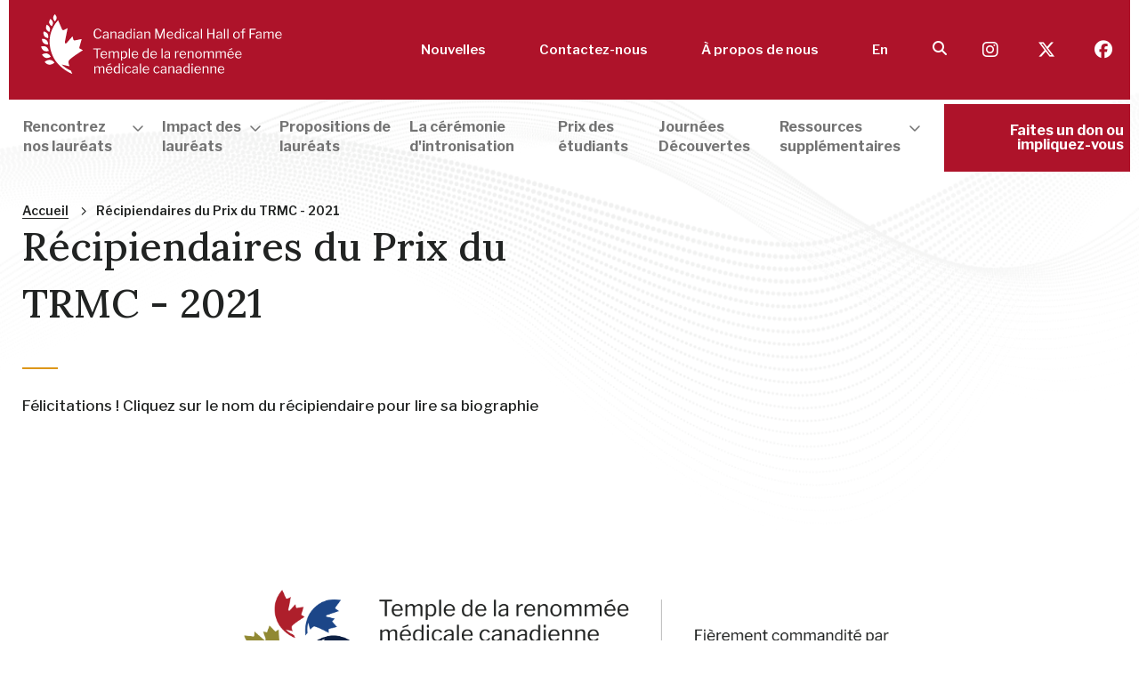

--- FILE ---
content_type: text/html; charset=UTF-8
request_url: https://www.cdnmedhall.ca/fr/2021prixdutrmc
body_size: 22123
content:
<!DOCTYPE html>
<html class="no-js"  lang="fr" dir="ltr" prefix="og: https://ogp.me/ns#">

<head>
  <meta charset="utf-8" />
<noscript><style>form.antibot * :not(.antibot-message) { display: none !important; }</style>
</noscript><meta name="description" content="Félicitations ! Cliquez sur le nom du récipiendaire pour lire sa biographie" />
<link rel="canonical" href="https://www.cdnmedhall.ca/fr/2021prixdutrmc" />
<meta property="og:site_name" content="CMHF" />
<meta property="og:title" content="Récipiendaires du Prix du TRMC - 2021" />
<meta property="og:description" content="Félicitations ! Cliquez sur le nom du récipiendaire pour lire sa biographie" />
<meta property="og:image" content="https://www.cdnmedhall.ca/sites/default/files/2021-08/Banner%202021%201200x652.jpg" />
<meta name="MobileOptimized" content="width" />
<meta name="HandheldFriendly" content="true" />
<meta name="viewport" content="width=device-width, initial-scale=1.0" />
<link rel="alternate" hreflang="en" href="https://www.cdnmedhall.ca/2021cmhfaward" />
<link rel="alternate" hreflang="fr" href="https://www.cdnmedhall.ca/fr/2021prixdutrmc" />

    <meta http-equiv="X-UA-Compatible" content="IE=edge">
    <title>Récipiendaires du Prix du TRMC - 2021 | CMHF</title>
    <link rel="shortcut icon" href="/themes/custom/sassquatch/assets/icons/favicon.ico" type="image/png">
    <link rel="apple-touch-icon" href="/themes/custom/sassquatch/assets/icons/apple-touch-icon.png">
    <link rel="icon" type="image/png" href="/themes/custom/sassquatch/assets/icons/android-chrome-192x192.png" sizes="192x192">
    <link rel="icon" type="image/png" href="/themes/custom/sassquatch/assets/icons/android-chrome-512x512.png" sizes="512x512">
    <link rel="icon" type="image/png" href="/themes/custom/sassquatch/assets/icons/mstile-150x150.png" sizes="150x150">
    <link rel="icon" type="image/png" href="/themes/custom/sassquatch/assets/icons/favicon-32x32.png" sizes="32x32">
    <link rel="icon" type="image/png" href="/themes/custom/sassquatch/assets/icons/favicon-16x16.png" sizes="16x16">
    <link rel="manifest" href="/themes/custom/sassquatch/assets/icons/site.webmanifest">
    <link rel="stylesheet" media="all" href="/sites/default/files/css/css_BzEaR9VuZ5O0WJzEOxp2j8FId3rkDzeN5d8kB0h9_Mk.css?delta=0&amp;language=fr&amp;theme=sassquatch&amp;include=eJxNjbENgDAMBBcy8kzGMiFSgiFvijA9iBRQ3em-eC0CdJ4FRjq8GiDJQOrNePNWpeTLCM96nBK6cnJPxabFt8C_f0qIlnfjAUJHWH1vbgqvLN8" />
<link rel="stylesheet" media="all" href="/sites/default/files/css/css_vfYORhVTCWcfhHPim3hs_BX35yFBq-TlOqv33E8j7g8.css?delta=1&amp;language=fr&amp;theme=sassquatch&amp;include=eJxNjbENgDAMBBcy8kzGMiFSgiFvijA9iBRQ3em-eC0CdJ4FRjq8GiDJQOrNePNWpeTLCM96nBK6cnJPxabFt8C_f0qIlnfjAUJHWH1vbgqvLN8" />
<link rel="stylesheet" media="all" href="//fonts.googleapis.com/css?family=Libre+Franklin:100,100i,200,200i,300,300i,400,400i,500,500i,600,600i,700,700i,800,800i,900,900i|Lora:100,100i,300,300i,400,400i,500,500i,700,700i,900,900i" />
<link rel="stylesheet" media="all" href="/sites/default/files/css/css_tdE4lgYuREcMOKgWBV0iveF-tp2CnfPnkICxmUdCNiw.css?delta=3&amp;language=fr&amp;theme=sassquatch&amp;include=eJxNjbENgDAMBBcy8kzGMiFSgiFvijA9iBRQ3em-eC0CdJ4FRjq8GiDJQOrNePNWpeTLCM96nBK6cnJPxabFt8C_f0qIlnfjAUJHWH1vbgqvLN8" />

      
        <script type="text/javascript">
          var _gaq = _gaq || [];
          _gaq.push(['_setAccount', 'UA-11778817-1']);
          _gaq.push(['_trackPageview']);

          (function () {
            var ga = document.createElement('script');
            ga.type = 'text/javascript';
            ga.async = true;
            ga.src = ('https:' == document.location.protocol ? 'https://ssl' : 'http://www') +
              '.google-analytics.com/ga.js';
            var s = document.getElementsByTagName('script')[0];
            s.parentNode.insertBefore(ga, s);
          })();
        </script>
        <!-- Google Tag Manager -->
       <!-- Google tag (gtag.js) --> 
      <script async src="https://www.googletagmanager.com/gtag/js?id=G-VWXX30VWQ7"></script>
      <script>
        window.dataLayer = window.dataLayer || [];
        function gtag(){dataLayer.push(arguments);}
        gtag('js', new Date());      
        gtag('config', 'G-VWXX30VWQ7');
      </script>
        <!-- End Google Tag Manager -->
</head>
<body>
  <!-- Google Tag Manager (noscript) -->
  <noscript><iframe src=https://www.googletagmanager.com/ns.html?id=G-VWXX30VWQ7 height="0" width="0"
      style="display:none;visibility:hidden"></iframe></noscript>
  <!-- End Google Tag Manager (noscript) -->
  
    <div class="dialog-off-canvas-main-canvas" data-off-canvas-main-canvas>
    <a class="skip-link" href="#main-content">Aller au contenu principal</a>
<div class="hero__image hero__image__basic"></div>
<header class="header">
  <div id="myOverlay" class="overlay"></div>
  <div class="container">
    <div class="grid grid--flex grid--flex-centered header__top header__content">            
      <div class="header__left">
        <div class="grid__col--7 grid__col--md-10 menu-container">
          <a href="/fr" class="header__brand">
            <img src="/themes/custom/sassquatch/assets/images/cmhf_logo_header_r.svg" alt="Le Temple de la renommée médicale canadienne">
          </a>
        </div>
        <div class="grid__col--2 breakpoint-hidden-md menu-container">
                  	<a class="button button--icon" href="/fr/search">
			  <i class="fas fa-search" aria-hidden="true"></i>
			  <span class="webaim-hidden">Rechercher</span>
			</a>

        </div>
        <div class="grid__col--1 text--right breakpoint-hidden-md menu-container menu-language">
              <ul class="links nav__menu nav__menu--language"><li lang="en-CA"><a href="/2021cmhfaward" class="language-link" hreflang="en" data-drupal-link-system-path="node/1619">En</a></li></ul>


        </div>
        <div class="grid__col--2 text--right breakpoint-hidden-md menu-container">
          <button id="mobile-menu-control" class="button button--icon dropdown__toggle" aria-controls="mobile-menu">
            <i class="far fa-bars" aria-hidden="true"></i>
            <span class="webaim-hidden">
              Toggle Menu
            </span>
          </button>
        </div>
      </div>
      <div class="header__right">
        <nav class="nav nav--utility">
              
          <ul class="nav__menu">
                      <li class="nav__menu-item">
                        <a href="/fr/nouvelles" class="nav__menu-link">Nouvelles</a>
              </li>
                      <li class="nav__menu-item">
                        <a href="/fr/contactez-nous" class="nav__menu-link">Contactez-nous</a>
              </li>
                      <li class="nav__menu-item">
                        <a href="/fr/about-us" class="nav__menu-link">À propos de nous </a>
              </li>
        </ul>
  


                                        





              <ul class="links nav__menu nav__menu--language"><li lang="en-CA"><a href="/2021cmhfaward" class="language-link" hreflang="en" data-drupal-link-system-path="node/1619">En</a></li></ul>


        </nav>
                	<a class="button button--icon" href="/fr/search">
			  <i class="fas fa-search" aria-hidden="true"></i>
			  <span class="webaim-hidden">Rechercher</span>
			</a>

        <nav class="nav nav--utility">

          <p class="header__right__social">
                                                <a href="https://www.instagram.com/cdnmedhallfame" target="_blank">
              <i class="fab fa-instagram" aria-hidden="true"></i>
              <span class="webaim-hidden">Visit us on Instagram</span>
              <span class="webaim-hidden">Opens in a new window</span>
            </a>
                        <a href="https://twitter.com/CdnMedHallFame" target="_blank">
              <i class="fab fa-x-twitter" aria-hidden="true"></i>
              <span class="webaim-hidden">Visit us on Twitter</span>
              <span class="webaim-hidden">Opens in a new window</span>
            </a>
                        <a href="https://www.facebook.com/cdnmedhall" target="_blank">
              <i class="fab fa-facebook" aria-hidden="true"></i>
              <span class="webaim-hidden">Visit us on Facebook</span>
              <span class="webaim-hidden">Opens in a new window</span>
            </a>
                                  </p>

      </div>
    </div>
    <div class="header__bottom">
      <div id="main-menu" class="dropdown__content breakpoint-shown-md--force" aria-labelledby="mobile-toggle"
        aria-expanded="false" role="region">
        <nav class="grid nav nav--horizontal">
          <div class="grid__col--md-11 grid--no-gutter">
                



<ul data-region="main_menu" class="nav__menu">
                <li class="nav__menu-item has-children">
        <button id="menu-dropdown-HqgQCBGp5F-0-1-control" class="nav__menu-link menu__drawer"
      aria-expanded="false" aria-controls="menu-dropdown-HqgQCBGp5F-0-1">
      <span>Rencontrez nos lauréats</span><span class="arrow-up"></span>
    </button>
    <div id="menu-dropdown-HqgQCBGp5F-0-1"
      class="nav__submenu " aria-expanded="false"
      aria-labelledby="menu-dropdown-HqgQCBGp5F-0-1-control" role="region">

      
                                                                                                                                                  
        
    
    <div class="grid grid--flex">
      <div class="grid__col--lg-4 menu--column">
        <nav class="submenu">
          <ul>
                                    <li class="nav__menu-item">
              <a href="/fr/laur%C3%A9ats" class="nav__menu-link nav__menu-link--show"
                data-content="inner-content-JgoXrnoSLE--1"><span>Recherche par spécialité</span></a>

              <p class="webaim-hidden"><strong></strong></p>
              <p class="webaim-hidden">Filtrez nos lauréats par maladies ou spécialités spécifiques.</p>
            </li>
                                    <li class="nav__menu-item">
              <a href="/fr/pour-en-savoir-plus-au-sujet-de-nos-laureats" class="nav__menu-link nav__menu-link--show"
                data-content="inner-content-JgoXrnoSLE--2"><span>Liste alphabétique des lauréats</span></a>

              <p class="webaim-hidden"><strong></strong></p>
              <p class="webaim-hidden">Liste alphabétique de nos lauréats et liens vers les pages qui leur sont dédiées     </p>
            </li>
                      </ul>
        </nav>
      </div>
      <div class="grid__col--lg-8 inner-content--col" aria-hidden="true">
                        <div class="inner-content" id="inner-content-JgoXrnoSLE--1">
          <div class="grid grid--flex">
            <div class="grid__col--lg-7">
            <div class="inner-content--text">
              <p><strong></strong></p>
              <p>Filtrez nos lauréats par maladies ou spécialités spécifiques.</p>
            </div>
            </div>
            <div class="grid__col--lg-5">
                        </div>
          </div>
        </div>
                      <div class="inner-content" id="inner-content-JgoXrnoSLE--2">
          <div class="grid grid--flex">
            <div class="grid__col--lg-7">
            <div class="inner-content--text">
              <p><strong></strong></p>
              <p>Liste alphabétique de nos lauréats et liens vers les pages qui leur sont dédiées     </p>
            </div>
            </div>
            <div class="grid__col--lg-5">
                          <img src="https://www.cdnmedhall.ca/sites/default/files/2021-04/Connie-Eaves-770x500.jpg" alt=>
                        </div>
          </div>
        </div>
          </div>
    </div>

    
        

      
      
    </div>
        </li>
                  <li class="nav__menu-item has-children">
        <button id="menu-dropdown-HqgQCBGp5F-0-2-control" class="nav__menu-link menu__drawer"
      aria-expanded="false" aria-controls="menu-dropdown-HqgQCBGp5F-0-2">
      <span>Impact des lauréats</span><span class="arrow-up"></span>
    </button>
    <div id="menu-dropdown-HqgQCBGp5F-0-2"
      class="nav__submenu " aria-expanded="false"
      aria-labelledby="menu-dropdown-HqgQCBGp5F-0-2-control" role="region">

      
                                                                                                                                                  
        
    
    <div class="grid grid--flex">
      <div class="grid__col--lg-4 menu--column">
        <nav class="submenu">
          <ul>
                                    <li class="nav__menu-item">
              <a href="/fr/impact" class="nav__menu-link nav__menu-link--show"
                data-content="inner-content-AEpiUNOCSx--1"><span>EXPLORER TOUS LES THÈMES D&#039;IMPACT</span></a>

              <p class="webaim-hidden"><strong>EXPLORER TOUS LES THÈMES D&#039;IMPACT</strong></p>
              <p class="webaim-hidden">Ce lien vous mènera à une page où vous pourrez voir d’un coup d’œil tous les thèmes et catégories d’impact.</p>
            </li>
                                    <li class="nav__menu-item">
              <a href="/fr/impact/comprendre-le-corps-et-le-processus-de-la-maladie" class="nav__menu-link nav__menu-link--show"
                data-content="inner-content-AEpiUNOCSx--2"><span>Science et recherche</span></a>

              <p class="webaim-hidden"><strong>Comprendre le corps et le processus de la maladie</strong></p>
              <p class="webaim-hidden">La recherche scientifique fondamentale (parfois appelée recherche en laboratoire) comprend des disciplines comme la biologie moléculaire, la biochimie, la microbiologie, la physiologie et la pharmacologie. Elle vise à élucider les mécanismes de causalité du fonctionnement du corps humain sain et malade.</p>
            </li>
                                    <li class="nav__menu-item">
              <a href="/fr/impact/ameliorer-la-sante-et-les-soins-aux-patients" class="nav__menu-link nav__menu-link--show"
                data-content="inner-content-AEpiUNOCSx--3"><span>Diagnostic, traitement et prévention</span></a>

              <p class="webaim-hidden"><strong>Améliorer la santé et les soins aux patients </strong></p>
              <p class="webaim-hidden">L’excellence dans les soins aux patients regroupe un large éventail de facteurs médicaux et non médicaux, notamment l’infrastructure, la formation, la compétence du personnel, l’efficacité des systèmes opérationnels, la participation des patients, l’accès aux soins, les essais cliniques et la collaboration.</p>
            </li>
                                    <li class="nav__menu-item">
              <a href="/fr/impact/developper-nos-organisations-et-systemes-de-sante" class="nav__menu-link nav__menu-link--show"
                data-content="inner-content-AEpiUNOCSx--4"><span>Pionniers, leaders, chercheurs et agents de changement</span></a>

              <p class="webaim-hidden"><strong>Développer nos organisations et systèmes de santé </strong></p>
              <p class="webaim-hidden">Lorsqu’on parle de soins de santé, on parle d’un système composé de personnes, d’établissements et de ressources, alimenté par la formation et les politiques, organisé en structure et dirigé par le leadership organisationnel nécessaire au bon fonctionnement de l’ensemble.</p>
            </li>
                      </ul>
        </nav>
      </div>
      <div class="grid__col--lg-8 inner-content--col" aria-hidden="true">
                        <div class="inner-content" id="inner-content-AEpiUNOCSx--1">
          <div class="grid grid--flex">
            <div class="grid__col--lg-7">
            <div class="inner-content--text">
              <p><strong>EXPLORER TOUS LES THÈMES D&#039;IMPACT</strong></p>
              <p>Ce lien vous mènera à une page où vous pourrez voir d’un coup d’œil tous les thèmes et catégories d’impact.</p>
            </div>
            </div>
            <div class="grid__col--lg-5">
                          <img src="https://www.cdnmedhall.ca/sites/default/files/2021-03/GettyImages-1183443796-500x340.jpg" alt=>
                        </div>
          </div>
        </div>
                      <div class="inner-content" id="inner-content-AEpiUNOCSx--2">
          <div class="grid grid--flex">
            <div class="grid__col--lg-7">
            <div class="inner-content--text">
              <p><strong>Comprendre le corps et le processus de la maladie</strong></p>
              <p>La recherche scientifique fondamentale (parfois appelée recherche en laboratoire) comprend des disciplines comme la biologie moléculaire, la biochimie, la microbiologie, la physiologie et la pharmacologie. Elle vise à élucider les mécanismes de causalité du fonctionnement du corps humain sain et malade.</p>
            </div>
            </div>
            <div class="grid__col--lg-5">
                          <img src="https://www.cdnmedhall.ca/sites/default/files/2021-03/GettyImages-478847937-500x340.jpg" alt=>
                        </div>
          </div>
        </div>
                      <div class="inner-content" id="inner-content-AEpiUNOCSx--3">
          <div class="grid grid--flex">
            <div class="grid__col--lg-7">
            <div class="inner-content--text">
              <p><strong>Améliorer la santé et les soins aux patients </strong></p>
              <p>L’excellence dans les soins aux patients regroupe un large éventail de facteurs médicaux et non médicaux, notamment l’infrastructure, la formation, la compétence du personnel, l’efficacité des systèmes opérationnels, la participation des patients, l’accès aux soins, les essais cliniques et la collaboration.</p>
            </div>
            </div>
            <div class="grid__col--lg-5">
                          <img src="https://www.cdnmedhall.ca/sites/default/files/2021-03/GettyImages-1127105013-500x340_1.png" alt=>
                        </div>
          </div>
        </div>
                      <div class="inner-content" id="inner-content-AEpiUNOCSx--4">
          <div class="grid grid--flex">
            <div class="grid__col--lg-7">
            <div class="inner-content--text">
              <p><strong>Développer nos organisations et systèmes de santé </strong></p>
              <p>Lorsqu’on parle de soins de santé, on parle d’un système composé de personnes, d’établissements et de ressources, alimenté par la formation et les politiques, organisé en structure et dirigé par le leadership organisationnel nécessaire au bon fonctionnement de l’ensemble.</p>
            </div>
            </div>
            <div class="grid__col--lg-5">
                          <img src="https://www.cdnmedhall.ca/sites/default/files/2021-03/GettyImages-1164851132-500x340.jpg" alt=>
                        </div>
          </div>
        </div>
          </div>
    </div>

    
        

      
      
    </div>
        </li>
              <li class="nav__menu-item">
        <a href="/fr/nominate" class="nav__menu-link"><span>Propositions de lauréats</span></a>
        </li>
              <li class="nav__menu-item">
        <a href="/fr/intronisation" class="nav__menu-link"><span>La cérémonie d&#039;intronisation</span></a>
        </li>
              <li class="nav__menu-item">
        <a href="/fr/prix-du-trmc" class="nav__menu-link"><span>Prix des étudiants</span></a>
        </li>
              <li class="nav__menu-item">
        <a href="/fr/journees-decouvertes" class="nav__menu-link"><span>Journées Découvertes</span></a>
        </li>
                  <li class="nav__menu-item has-children">
        <button id="menu-dropdown-HqgQCBGp5F-0-7-control" class="nav__menu-link menu__drawer"
      aria-expanded="false" aria-controls="menu-dropdown-HqgQCBGp5F-0-7">
      <span>Ressources supplémentaires</span><span class="arrow-up"></span>
    </button>
    <div id="menu-dropdown-HqgQCBGp5F-0-7"
      class="nav__submenu " aria-expanded="false"
      aria-labelledby="menu-dropdown-HqgQCBGp5F-0-7-control" role="region">

      
                                                                                                                                                  
        
    
    <div class="grid grid--flex">
      <div class="grid__col--lg-4 menu--column">
        <nav class="submenu">
          <ul>
                                    <li class="nav__menu-item">
              <a href="/fr/%C3%A9cole-du-mus%C3%A9e" class="nav__menu-link nav__menu-link--show"
                data-content="inner-content-mhV8oPwDAW--1"><span>École du Musée</span></a>

              <p class="webaim-hidden"><strong>L&#039;émergence de générations futures de héros de la médecine</strong></p>
              <p class="webaim-hidden">Par ses programmes éducatifs, le Temple de la renommée médicale canadienne favorise l&#039;émergence de générations futures de héros de la médecine. Nous encourageons les jeunes à mieux connaître la riche histoire de la profession médicale au Canada et à explorer les choix de carrière passionnants qui s&#039;offrent à eux en médecine et en sciences de la santé.</p>
            </li>
                                    <li class="nav__menu-item">
              <a href="/fr/ressources" class="nav__menu-link nav__menu-link--show"
                data-content="inner-content-mhV8oPwDAW--2"><span>Ressources</span></a>

              <p class="webaim-hidden"><strong></strong></p>
              <p class="webaim-hidden"></p>
            </li>
                      </ul>
        </nav>
      </div>
      <div class="grid__col--lg-8 inner-content--col" aria-hidden="true">
                        <div class="inner-content" id="inner-content-mhV8oPwDAW--1">
          <div class="grid grid--flex">
            <div class="grid__col--lg-7">
            <div class="inner-content--text">
              <p><strong>L&#039;émergence de générations futures de héros de la médecine</strong></p>
              <p>Par ses programmes éducatifs, le Temple de la renommée médicale canadienne favorise l&#039;émergence de générations futures de héros de la médecine. Nous encourageons les jeunes à mieux connaître la riche histoire de la profession médicale au Canada et à explorer les choix de carrière passionnants qui s&#039;offrent à eux en médecine et en sciences de la santé.</p>
            </div>
            </div>
            <div class="grid__col--lg-5">
                        </div>
          </div>
        </div>
                      <div class="inner-content" id="inner-content-mhV8oPwDAW--2">
          <div class="grid grid--flex">
            <div class="grid__col--lg-7">
            <div class="inner-content--text">
              <p><strong></strong></p>
              <p></p>
            </div>
            </div>
            <div class="grid__col--lg-5">
                        </div>
          </div>
        </div>
          </div>
    </div>

    
        

      
      
    </div>
        </li>
        </ul>

    
        


    



          </div>
          <div class="grid__col--md-1 grid__col--sm-12 nav__button--donate">
            <a href="/fr/faites-un-don-et-impliquez-vous"
              class="button button--primary--effect button--donate--effect">
              <div class="button__bg"></div><span>Faites un don ou impliquez-vous</span>
            </a>
          </div>
        </nav>
        <nav class="nav breakpoint-hidden-md">
              
          <ul class="nav__menu">
                      <li class="nav__menu-item">
                        <a href="/fr/nouvelles" class="nav__menu-link">Nouvelles</a>
              </li>
                      <li class="nav__menu-item">
                        <a href="/fr/contactez-nous" class="nav__menu-link">Contactez-nous</a>
              </li>
                      <li class="nav__menu-item">
                        <a href="/fr/about-us" class="nav__menu-link">À propos de nous </a>
              </li>
        </ul>
  


                                        





              <ul class="links nav__menu nav__menu--language"><li lang="en-CA"><a href="/2021cmhfaward" class="language-link" hreflang="en" data-drupal-link-system-path="node/1619">En</a></li></ul>


        </nav>
      </div>
    </div>

  </div>
  <div id="mobile-menu" class="header__mobile-menu dropdown__content" aria-labelledby="mobile-menu-control"
    aria-expanded="false" role="region">
    <nav class="nav nav--mobile">
          



            
      <ul data-region="mobile_menu" class="nav__menu">
                                                <li class="nav__menu-item">
                          <a id="mobile-main-0-1-control" aria-controls="mobile-main-0-1-target" href="#" class="nav__menu-link dropdown__toggle" aria-expanded="false"><span>Rencontrez nos lauréats</span></a>
              <div id="mobile-main-0-1-target" aria-labelledby="mobile-main-0-1-control" class="dropdown__content nav__submenu" aria-expanded="false">
                
                  
    
          
      <nav class="submenu">
        <ul>
                          <li class="nav__menu-item">
             <a href="/fr/laur%C3%A9ats" class="nav__menu-link"><span>Recherche par spécialité</span></a>
          </li>
                          <li class="nav__menu-item">
             <a href="/fr/pour-en-savoir-plus-au-sujet-de-nos-laureats" class="nav__menu-link"><span>Liste alphabétique des lauréats</span></a>
          </li>
                </ul>
      </nav>

    
  

                  
                              </div>
                      </li>
                                                <li class="nav__menu-item">
                          <a id="mobile-main-0-2-control" aria-controls="mobile-main-0-2-target" href="#" class="nav__menu-link dropdown__toggle" aria-expanded="false"><span>Impact des lauréats</span></a>
              <div id="mobile-main-0-2-target" aria-labelledby="mobile-main-0-2-control" class="dropdown__content nav__submenu" aria-expanded="false">
                
                  
    
          
      <nav class="submenu">
        <ul>
                          <li class="nav__menu-item">
             <a href="/fr/impact" class="nav__menu-link"><span>EXPLORER TOUS LES THÈMES D&#039;IMPACT</span></a>
          </li>
                          <li class="nav__menu-item">
             <a href="/fr/impact/comprendre-le-corps-et-le-processus-de-la-maladie" class="nav__menu-link"><span>Science et recherche</span></a>
          </li>
                          <li class="nav__menu-item">
             <a href="/fr/impact/ameliorer-la-sante-et-les-soins-aux-patients" class="nav__menu-link"><span>Diagnostic, traitement et prévention</span></a>
          </li>
                          <li class="nav__menu-item">
             <a href="/fr/impact/developper-nos-organisations-et-systemes-de-sante" class="nav__menu-link"><span>Pionniers, leaders, chercheurs et agents de changement</span></a>
          </li>
                </ul>
      </nav>

    
  

                  
                              </div>
                      </li>
                                                <li class="nav__menu-item">
                          <a href="/fr/nominate" class="nav__menu-link"><span>Propositions de lauréats</span></a>
                      </li>
                                                <li class="nav__menu-item">
                          <a href="/fr/intronisation" class="nav__menu-link"><span>La cérémonie d&#039;intronisation</span></a>
                      </li>
                                                <li class="nav__menu-item">
                          <a href="/fr/prix-du-trmc" class="nav__menu-link"><span>Prix des étudiants</span></a>
                      </li>
                                                <li class="nav__menu-item">
                          <a href="/fr/journees-decouvertes" class="nav__menu-link"><span>Journées Découvertes</span></a>
                      </li>
                                                <li class="nav__menu-item">
                          <a id="mobile-main-0-7-control" aria-controls="mobile-main-0-7-target" href="#" class="nav__menu-link dropdown__toggle" aria-expanded="false"><span>Ressources supplémentaires</span></a>
              <div id="mobile-main-0-7-target" aria-labelledby="mobile-main-0-7-control" class="dropdown__content nav__submenu" aria-expanded="false">
                
                  
    
          
      <nav class="submenu">
        <ul>
                          <li class="nav__menu-item">
             <a href="/fr/%C3%A9cole-du-mus%C3%A9e" class="nav__menu-link"><span>École du Musée</span></a>
          </li>
                          <li class="nav__menu-item">
             <a href="/fr/ressources" class="nav__menu-link"><span>Ressources</span></a>
          </li>
                </ul>
      </nav>

    
  

                  
                              </div>
                      </li>
              </ul>

      






    </nav>
    <nav class="nav nav--mobile nav--mobile-utility">

      <div class="grid">
        <div class="grid__col--5">
              
          <ul class="nav__menu">
                      <li class="nav__menu-item">
                        <a href="/fr/nouvelles" class="nav__menu-link">Nouvelles</a>
              </li>
                      <li class="nav__menu-item">
                        <a href="/fr/contactez-nous" class="nav__menu-link">Contactez-nous</a>
              </li>
                      <li class="nav__menu-item">
                        <a href="/fr/about-us" class="nav__menu-link">À propos de nous </a>
              </li>
        </ul>
  


                                        





        </div>
        <div class="grid__col--7">

                    <nav class="nav nav--mobile-social nav--social">
                        <a href="https://www.instagram.com/cdnmedhallfame" target="_blank">
              <i class="fab fa-instagram" aria-hidden="true"></i>
              <span class="webaim-hidden">Visit us on Instagram</span>
              <span class="webaim-hidden">Opens in a new window</span>
            </a>
                        <a href="https://twitter.com/CdnMedHallFame" target="_blank">
              <i class="fab fa-x-twitter" aria-hidden="true"></i>
              <span class="webaim-hidden">Visit us on Twitter</span>
              <span class="webaim-hidden">Opens in a new window</span>
            </a>
                        <a href="https://www.facebook.com/cdnmedhall" target="_blank">
              <i class="fab fa-facebook" aria-hidden="true"></i>
              <span class="webaim-hidden">Visit us on Facebook</span>
              <span class="webaim-hidden">Opens in a new window</span>
            </a>
                      </nav>
                    <div class="nav__button--donate">
            <a href="/fr/faites-un-don-et-impliquez-vous" class="button button--primary--effect button--donate--effect">
              <div class="button__bg"></div><span>Faites un don ou impliquez-vous</span>
            </a>
          </div>
        </div>
      </div>

    </nav>


  </div>
</header><div class="container header__container header__container__basic">
    <div class="hero__header__content">
<div class="grid">
    <div class="grid__col--sm-12 grid__col--lg-6">
        <div class="breadcrumbs breakpoint-shown-lg--force">    
          <div id="block-sassquatch-breadcrumbs" class="block block-system block-system-breadcrumb-block">
  
    
      
  <nav class="nav nav--breadcrumbs" role="navigation" aria-labelledby="system-breadcrumb-">
    <div class="container">
      <h2 id="system-breadcrumb-" class="visually-hidden">Fil d'Ariane</h2>
      <ul class='nav__menu'>
                        <li>
                          <a href="/fr">Accueil</a>
                                      <i class="fal fa-angle-right" aria-hidden="true"></i>
                      </li>
                                <li>
                          Récipiendaires du Prix du TRMC - 2021
                                  </li>
                    </ul>
    </div>
  </nav>

  </div>


        </div> 
        <h1 >            Récipiendaires du Prix du TRMC - 2021</h1>
            <div class="summary">Félicitations ! Cliquez sur le nom du récipiendaire pour lire sa biographie</div>
    </div>
    <div class="grid__col--sm-12 grid__col--lg-6">

        <div class="grid--blocks__content grid--blocks__content--flex-center grid--blocks__theme-group">
                                  
        </div>
    </div>
</div>  
</div>
</div>


<main id="main-content">
	<section id="page-content">
		<div class="container">
			<div class="grid">
				<div class="grid__col--md-4 sidebar">
					<nav class="nav nav--vertical">
						
					</nav>
				</div>
				<div class="grid__col--md-12 page__content">
					  <div data-drupal-messages-fallback class="hidden"></div><div id="block-sassquatch-content" class="block block-system block-system-main-block">
  
    
      <div>
  
  
            <div class="clearfix text-formatted"><p><img alt data-entity-type="file" data-entity-uuid="2cfa2e70-8f2c-4997-b2b3-406ec71f50e4" height="241" src="/sites/default/files/CMHF%20Award/cmhfawards_french_rgb.png" width="754" class="align-center" loading="lazy"></p>
<p style="text-align: center;">&nbsp;</p>
<table align="center" border="1" cellpadding="0" cellspacing="0" style="width: 100%; height: 100px;">
<tbody>
<tr>
<td style="vertical-align: middle; width: 325px;"><img alt data-entity-type="file" data-entity-uuid="0952052c-6678-44e6-b9f3-55d84d0ad9ef" height="187" src="/sites/default/files/CMHF%20Award/2021%20Alam%2C%20A.A..jpg" width="140" class="align-center" loading="lazy"></td>
<td style="vertical-align: middle; width: 679px;">
<p><a href="#UBC">ARMAGHAN 'ARMY' ALAM</a></p>
<p>			<a name="UBCTOP"> </a></p>
<p><a name="UBCTOP"></a>Prix « Gestion financière MD<br>
			et Université de la Colombie-Britannique, Faculté de médecine »<br>
			<a name="UAlbertaTOP"></a>du TEMPLE DE LA RENOMMÉE MÉDICALE CANADIENNE</p>
</td>
</tr>
<tr>
<td style="vertical-align: middle; width: 325px;"><img alt data-entity-type="file" data-entity-uuid="63c2bd1e-ce63-4773-b1e8-ccfa76aea96b" height="184" src="/sites/default/files/CMHF%20Award/2021%20Sawatzky%2C%20J..jpg" width="140" class="align-center" loading="lazy"></td>
<td style="vertical-align: middle; width: 679px;">
<p><a href="#UAlberta">JULIA SAWATZKY</a></p>
<p>Prix « Gestion financière MD<br>
			et Université de l’Alberta, Faculté de médecine et d’art dentaire »<br>
			<a name="UCalgaryTOP"></a>du TEMPLE DE LA RENOMMÉE MÉDICALE CANADIENNE</p>
</td>
</tr>
<tr>
<td style="vertical-align: middle; width: 325px;"><img alt data-entity-type="file" data-entity-uuid="70b3b29c-9f80-4705-9f8b-c7d02861e3d4" height="189" src="/sites/default/files/CMHF%20Award/2021%20Hafeez%2C%20M..jpg" width="144" class="align-center" loading="lazy"></td>
<td style="vertical-align: middle; width: 679px;">
<p><a href="#UCalgary">MOIZ HAFEEZ</a></p>
<p>Prix « Gestion financière MD<br>
			et École de médecine Cumming, Université de Calgary »<br>
			<a name="USaskTOP"></a>du TEMPLE DE LA RENOMMÉE MÉDICALE CANADIENNE</p>
</td>
</tr>
<tr>
<td style="vertical-align: middle; width: 325px;"><img alt data-entity-type="file" data-entity-uuid="72cc50f5-bff5-477b-8055-20d13d62bf0b" height="187" src="/sites/default/files/CMHF%20Award/2021%20Muftah%2C%20A..jpg" width="140" class="align-center" loading="lazy"></td>
<td style="vertical-align: middle; width: 679px;">
<p><a href="#USask">AMIRA&nbsp; MUFTAH</a></p>
<p>Prix « Dr Calvin R. Stiller et Collège de médecine, Université de la Saskatchewan »<br>
			<a name="UManitobaTOP"></a>du TEMPLE DE LA RENOMMÉE MÉDICALE CANADIENNE</p>
</td>
</tr>
<tr>
<td style="vertical-align: middle; width: 325px;"><img alt data-entity-type="file" data-entity-uuid="7283e3e4-b784-489f-ad39-a275f31cc809" height="187" src="/sites/default/files/CMHF%20Award/2021%20Friesen-Enns%2C%20J..jpg" width="140" class="align-center" loading="lazy"></td>
<td style="vertical-align: middle; width: 679px;">
<p><a href="#UManitoba">JAYELLE FRIESEN-ENNS</a></p>
<p>Prix « Gestion financière MD<br>
			et College de médecine Max Rady, Faculté des sciences de la santé Rady, Université du Manitoba »<br>
			<a name="NOSMTOP"></a>du TEMPLE DE LA RENOMMÉE MÉDICALE CANADIENNE</p>
</td>
</tr>
<tr>
<td style="vertical-align: middle; width: 325px;"><img alt data-entity-type="file" data-entity-uuid="22c2935f-7167-4685-80f2-196bdd9996f0" height="183" src="/sites/default/files/CMHF%20Award/2021%20Desjardins%2C%20D..jpg" width="140" class="align-center" loading="lazy"></td>
<td style="vertical-align: middle; width: 679px;">
<p><a href="#NOSM">DANICA DESJARDINS</a></p>
<p>Prix « Gestion financière MD<br>
			et École de médecine du Nord de l'Ontario »<br>
			<a name="WesternTOP"></a>du TEMPLE DE LA RENOMMÉE MÉDICALE CANADIENNE</p>
</td>
</tr>
<tr>
<td style="vertical-align: middle; width: 325px;"><img alt data-entity-type="file" data-entity-uuid="c4f54860-ac22-429c-9559-48f227c52948" height="187" src="/sites/default/files/CMHF%20Award/2021%20Nasiri%2C%20K..jpg" width="140" class="align-center" loading="lazy"></td>
<td style="vertical-align: middle; width: 679px;">
<p><a href="#Western">KHALIDHA NASIRI</a></p>
<p>Prix « Gestion financière MD<br>
			et École de médecine et d’art dentaire Schulich, Université Western »<br>
			<a name="McMasterTOP"></a>du TEMPLE DE LA RENOMMÉE MÉDICALE CANADIENNE</p>
</td>
</tr>
<tr>
<td style="vertical-align: middle; width: 325px;"><img alt data-entity-type="file" data-entity-uuid="539efe0d-c348-48fc-af22-7f89804b5851" height="188" src="/sites/default/files/CMHF%20Award/2021%20Wu%2C%20K..jpg" width="140" class="align-center" loading="lazy"></td>
<td style="vertical-align: middle; width: 679px;">
<p><a href="#McMaster">KAY WU</a></p>
<p>Prix « École de médecine Michael G. DeGroote de l'Université McMaster »<br>
			<a name="UTorontoTOP"></a>du TEMPLE DE LA RENOMMÉE MÉDICALE CANADIENNE</p>
</td>
</tr>
<tr>
<td style="vertical-align: middle; width: 325px;"><a aria-label data-entity-substitution data-entity-type data-entity-uuid href="/2021cmhfaward#UToronto" id rel target title="Photo courtoisie de Marie Wong"><img alt="Photo credit: Marie Wong" data-entity-type="file" data-entity-uuid="96e46388-df4d-46f0-b5bb-65044f121e18" height="188" src="/sites/default/files/CMHF%20Award/2021%20Liu%2C%20PJ..jpg" width="140" class="align-center" loading="lazy"></a></td>
<td style="vertical-align: middle; width: 679px;">
<p><a href="#UToronto">PETER JIANRUI LIU</a></p>
<p>Prix « Gestion financière MD<br>
			et Faculté de médecine Temerty, Université de Toronto »<br>
			<a name="QueensTOP"></a>du TEMPLE DE LA RENOMMÉE MÉDICALE CANADIENNE</p>
</td>
</tr>
<tr>
<td style="vertical-align: middle; width: 325px;"><img alt data-entity-type="file" data-entity-uuid="4cd5a2f5-194c-415c-96a2-f09d74761981" height="186" src="/sites/default/files/CMHF%20Award/2021%20Mandal%2C%20A..jpg" width="140" class="align-center" loading="lazy"></td>
<td style="vertical-align: middle; width: 679px;">
<p><a href="#Queens">ANCHALEENA MANDAL</a></p>
<p>Prix « Gestion financière MD<br>
			et Faculté des sciences de la santé, Université Queen’s »<br>
			<a name="UOttawaTOP"></a>du TEMPLE DE LA RENOMMÉE MÉDICALE CANADIENNE</p>
</td>
</tr>
<tr>
<td style="vertical-align: middle; width: 325px;"><img alt data-entity-type="file" data-entity-uuid="db3a599d-4ce9-492a-a696-561b0cd728b5" height="187" src="/sites/default/files/CMHF%20Award/2021%20Dancey%2C%20S..jpg" width="140" class="align-center" loading="lazy"></td>
<td style="vertical-align: middle; width: 679px;">
<p><a href="#UOttawa">SONIA DANCEY</a></p>
<p>Prix « Gestion financière MD<br>
			et Université&nbsp;d'Ottawa, Faculté de médecine&nbsp;»<br>
			<a name="McGillTOP"></a>du TEMPLE DE LA RENOMMÉE MÉDICALE CANADIENNE</p>
</td>
</tr>
<tr>
<td style="vertical-align: middle; width: 325px;"><img alt data-entity-type="file" data-entity-uuid="fd8cd4eb-9052-43ec-8ec5-fc25802fb4c2" height="186" src="/sites/default/files/CMHF%20Award/2021%20Pinkham%2C%20L._0.jpg" width="140" class="align-center" loading="lazy"></td>
<td style="vertical-align: middle; width: 679px;">
<p><a href="#McGill">LAURA PINKHAM</a></p>
<p>Prix « Gestion financière MD<br>
			et Université&nbsp;McGill, Faculté de médecine et des sciences de la santé »<br>
			<a name="UdeMTOP"></a>du TEMPLE DE LA RENOMMÉE MÉDICALE CANADIENNE</p>
</td>
</tr>
<tr>
<td style="vertical-align: middle; width: 325px;"><img alt data-entity-type="file" data-entity-uuid="69d846e1-704e-4063-9aa0-c393dc7e26fd" height="187" src="/sites/default/files/CMHF%20Award/2021%20Landry%2C%20V..jpg" width="140" class="align-center" loading="lazy"></td>
<td style="vertical-align: middle; width: 679px;">
<p><a href="#UdeM">VIVIANNE LANDRY</a></p>
<p>Prix « Gestion financière MD<br>
			et Université de Montréal, Faculté de médecine »<br>
			<a name="USherbrookeTOP">du TEMPLE DE LA RENOMMÉE MÉDICALE CANADIENNE</a></p>
<p>			<a name="USherbrookeTOP"> </a></p></td>
</tr>
<tr>
<td style="vertical-align: middle; width: 325px;"><img alt data-entity-type="file" data-entity-uuid="58644a61-bd15-4645-b50a-5f5859c203b1" height="187" src="/sites/default/files/CMHF%20Award/2021%20Richard%2C%20E..jpg" width="140" class="align-center" loading="lazy"></td>
<td style="vertical-align: middle; width: 679px;">
<p><a href="#USherbrooke">EVELYNE RICHARD</a></p>
<p>Prix « Gestion financière MD<br>
			et Faculté de médecine et des sciences de la santé, Université de Sherbrooke »<br>
			<a name="LavalTOP">du TEMPLE DE LA RENOMMÉE MÉDICALE CANADIENNE</a></p>
<p>			<a name="LavalTOP"> </a></p></td>
</tr>
<tr>
<td style="vertical-align: middle; width: 325px;"><img alt data-entity-type="file" data-entity-uuid="c4508df9-03df-47c6-841c-54649bb30415" height="187" src="/sites/default/files/CMHF%20Award/2021%20Garneau%2C%20CA.jpg" width="140" class="align-center" loading="lazy"></td>
<td style="vertical-align: middle; width: 679px;">
<p><a href="#Laval">CHARLES-ANTOINE GARNEAU</a></p>
<p>Prix « Gestion financière MD<br>
			et Faculté de médecine de l'Université Laval »<br>
			<a name="DalTOP"></a>du TEMPLE DE LA RENOMMÉE MÉDICALE CANADIENNE</p>
</td>
</tr>
<tr>
<td style="vertical-align: middle; width: 325px;"><img alt data-entity-type="file" data-entity-uuid="4a32d07b-6d2b-4a41-8938-b8cedc491dbb" height="188" src="/sites/default/files/CMHF%20Award/2021%20MacMillan%2C%20K._0.jpg" width="140" class="align-center" loading="lazy"></td>
<td style="vertical-align: middle; width: 679px;">
<p><a href="#Dal">KATHLEEN MACMILLAN</a></p>
<p>Prix « Association des anciens de la Faculté de médecine de l'Université Dalhousie »<br>
			<a name="MUNTOP"></a>du TEMPLE DE LA RENOMMÉE MÉDICALE CANADIENNE</p>
</td>
</tr>
<tr>
<td style="vertical-align: middle; width: 325px;"><img alt data-entity-type="file" data-entity-uuid="f712a033-6395-4725-86f6-e0167e30e9c8" height="188" src="/sites/default/files/CMHF%20Award/2021%20Robart%2C%20A..jpg" width="140" class="align-center" loading="lazy"></td>
<td style="vertical-align: middle; width: 679px;">
<p><a href="#MUN">ANDREW ROBART</a></p>
<p>Prix « Gestion financière MD<br>
			et Faculté de médecine, Université Memorial de Terre-Neuve »<br>
			du TEMPLE DE LA RENOMMÉE MÉDICALE CANADIENNE</p>
</td>
</tr>
</tbody>
</table>
<p>&nbsp;</p>
<p><a name="UBC"></a></p>
<p><a href="#UBCTOP">ARMAGHAN 'ARMY' ALAM</a></p>
<p>Armaghan (Army) Alam nourrit une passion pour l’innovation dans le domaine des soins de la santé, y compris la santé mentale. Il a cofondé le Canadian Peer Support Network, soit le réseau national canadien de soutien dans le domaine de la santé et de la santé mentale, et il a développé et donné des formations d’écoute active à plus de 500&nbsp;personnes, mettant l’aide de ses pairs au service des communautés à l’échelle du Canada. Il agit à titre de conseiller pour le programme du Fonds diversité de Bell, lequel fournit jusqu’à 5 millions de dollars aux initiatives qui visent les populations autochtones, noires et de couleur du Canada. Il est également le plus jeune membre représentant qui siège à la Commission de la santé mentale du Canada. À ce titre, il cherche à présenter un aperçu de la condition de la santé mentale à l’échelle nationale. En tant que président de classe à la UBC, il soulève des questions relatives à la santé mentale qui se posent à l’échelle nationale et il aide ses pairs à répondre aux différentes attentes associées au programme malgré la pandémie. En tant que membre de l’équipe de recherche en neuroéthique du Canada (NCR) et du groupe pancanadien en matière d’éthique dans le domaine de la neuroéthique (PCNEC), il contribue à développer une compréhension des implications éthiques des tests génétiques chez les enfants épileptiques. Motivé par l’innovation, la collaboration et la compassion, Army souhaite avoir un impact positif durable dans son domaine.</p>
<p><em>Inspired by <em><a href="/fr/lauréats/brockchisholm" target="_blank">G. Brock Chisolm M.D., Lauréat 2019</a></em></em></p>
<p><a href="#Top">Haut de la page</a></p>
<p><a name="UAlberta"></a></p>
<p><a href="#UAlbertaTOP">JULIA SAWATZKY&nbsp;</a></p>
<p>Le sujet de la contribution des médecins à la gestion des politiques passionne Julia Sawatzky, particulièrement en ce qui a trait aux politiques qui ont une incidence sur la santé de la population. Par l’entremise de l’AMSA et de la FEMC, respectivement l’association des étudiants en médecine de l’Université de l’Alberta et la Fédération des étudiants en médecine du Canada, Julia a développé des initiatives pédagogiques axées sur l’éthique en santé mondiale, l’apprentissage par le service communautaire et la santé environnementale et d’autres initiatives visant le curriculum. Aussi, sa connaissance des répercussions qu’entraînent les changements climatiques sur la santé a alimenté son intérêt pour les maladies infectieuses. Julia a publié des travaux de recherche évalués par les pairs portant sur les biomarqueurs utilisés pour diagnostiquer la pneumonie pédiatrique dans les milieux à faibles ressources et sur la distribution du vaccin contre l’Ebola dans la République démocratique du Congo.</p>
<p>En 2019, Julia a obtenu une bourse de la Fondation Cecil-Rhodes afin de poursuivre une maîtrise en sciences dans le domaine de l’épidémiologie et de la santé mondiale et une maîtrise en politique publique à l’Université d’Oxford. Julia a contribué concrètement aux politiques en matière de santé mondiale en tant que contributrice au OxCGRT, l’outil de suivi des réponses gouvernementales à la COVID-19 développé par l’Université d’Oxford et en tant qu’assistante de recherche pour le groupe IRG-GHJ, un regroupement indépendant d’experts pour la justice en santé mondiale. Elle a aussi travaillé avec des experts internationaux qui œuvrent dans le domaine de la santé publique sur des mécanismes multilatéraux régissant la préparation et les interventions en cas de pandémie. Julia a hâte de revenir à l’Université d’Alberta à l’automne pour poursuivre ses études en médecine et de reprendre contact avec le milieu des soins de santé.</p>
<p><em>Inspired by <a href="/fr/lauréats/jacalynduffin" target="_blank">Jacalyn Duffin M.D. Ph.D., Lauréate 2019</a></em><a name="UCalgary"></a></p>
<p><a href="#Top">Haut de la page</a></p>
<p><a href="#UCalgaryTOP">MOIZ HAFEEZ&nbsp;</a></p>
<p>Moiz Hafeed est un étudiant du programme conjoint LiM (Leaders in Medecine) en M.D./M.&nbsp;Sc. à l’École de médecine Cumming. Il a consacré sa thèse de maîtrise en sciences sur l’imagerie des accidents vasculaires cérébraux aigus en plus de travailler sur des projets visant à étudier et à mettre en place des techniques innovantes basées sur l’intelligence artificielle et l’apprentissage machine pour l’analyse d’images médicales. Moiz est animé d’une passion pour la mobilisation politique et sociale et a travaillé au sein de divers organismes, dont l’association des étudiants en médecine de l’Université de Calgary (CMSA), l’association médicale de l’Alberta (AMA) et l’Association médicale canadienne (AMC), pour la défense des droits et des intérêts de ses collègues qui étudient en médecine. Par l’entremise de ses nombreux engagements communautaires et efforts humanitaires, il a réussi à recueillir des centaines de milliers de dollars pour la recherche médicale afin de venir en aide aux populations les plus démunies de la planète. Son travail lui a valu une reconnaissance du Gouverneur général du Canada et de la Royal Commonwealth Society.</p>
<p><em>Inspired by <a href="/fr/lauréats/salimyusuf" rel=" noopener" target="_blank">Salim Yusuf MBBS DPhil, Lauréat 2014</a></em><a name="USask"></a></p>
<p><a href="#Top">Haut de la page</a></p>
<p><a href="#USaskTOP">AMIRA MUFTAH</a></p>
<p>Amira Muftah voue une passion à la promotion de l’équité en matière de santé par le biais de la défense des droits et des intérêts, de l’éducation et de la collaboration. En tant que première représentante externe pour l’équité, la diversité et l’inclusion au conseil de la société des étudiants en médecine de la Saskatchewan (SMSS), Amira a dirigé plusieurs actions curriculaires en se concentrant sur l’équité en matière de santé, l’anti-oppression et la lutte contre le racisme. À titre de membre du comité du renouvellement de l’admission (ARC), elle a recommandé l’utilisation d’approches innovantes pour encourager une pratique équitable relativement à la participation des groupes sous-représentés en médecine. En réponse à la pandémie de la COVID 19, elle a su mobiliser un groupe de travail formé d’étudiants pour contribuer aux efforts déployés par la santé publique locale. Afin de régler le problème de l’isolement social chez les adultes âgés en cette période, Amira a collaboré avec un groupe de ses pairs pour établir, sur une base hebdomadaire, un contact par voie téléphonique entre ces personnes et des étudiants en médecine. Pour plusieurs années, elle a fait du bénévolat dans des cliniques dirigées par des étudiants pour offrir des services accessibles de soins médicaux. Par l’entremise de son fort engagement communautaire et de diverses initiatives, elle a appris la valeur des soins interdisciplinaires et de la communication efficace. Sa recherche porte sur la communication entre les médecins et praticiens et la civilité professionnelle. Amira souhaite promouvoir la collaboration entre les communautés et les fournisseurs de soins de santé par la prise en compte et la satisfaction des besoins de diverses populations.</p>
<p><em>Inspired by <a href="/fr/lauréats/emmetthall" id="http://cmhf-website-drupal.ind.ninja/laureates/emmetthall" target="_blank">Justice Emmett Hall, Lauréat 2017</a></em><a name="UManitoba"></a></p>
<p><a href="#Top">Haut de la page</a></p>
<p><a href="#UManitobaTOP">JAYELLE FRIESEN-ENNS</a></p>
<p>Jayelle Friesen-Enns est une Métisse qui poursuit des études supérieures dans le programme combiné M.D./M. Sc. en microbiologie médicale et en maladies infectieuses à l’Université du Manitoba. Sa thèse, qu’elle rédige sous la supervision du Dr Michael Mulvey du Laboratoire national de microbiologie, porte sur les plasmides de résistance aux antimicrobiens et leurs effets sur l’expression génique des Salmonella. Jayelle a toujours eu une passion pour le leadership et aime bien jouer un rôle actif dans sa communauté. Ceci se reflète à la faculté de médecine, alors qu’elle est présidente de classe, et dans les fonctions qu’elle occupe au sein de différents comités et comme membre du groupe de travail pour l’équité, la diversité et l’inclusion à l’École de médecine Max Rady. Elle s’intéresse particulièrement à la promotion d’occasions pour les autochtones et aux questions de leadership autochtone dans le domaine médical. Son parcours personnel, en tant que personne autochtone en médecine, l’a inspiré à recruter des étudiants de partout au Canada afin de former et de soutenir l’IMSAC, soit l’association canadienne d’étudiants autochtones en médecine. Mis à part la médecine, Jayelle aime bien faire du vélo, conduire sa motocyclette et s’adonner au perlage.</p>
<p><em>« C’est un honneur pour moi de recevoir ce prix et j’aimerais remercier l’École de médecine Max Rady pour ma nomination et les donateurs pour leur contribution. Je n’aurais jamais pu être lauréate de ce prix sans le soutien de toutes les personnes extraordinaires qui font partie de ma vie et les mentors qui m’ont encouragée tout au long de mon cheminement d’apprentissage. J’espère que la reconnaissance que m’accorde ce prix encouragera d’autres étudiants autochtones en médecine tout au long de leur parcours et j’attends avec impatience de voir notre communauté se renforcer et tenir une place dans le domaine de la médecine. »</em></p>
<p><em>Inspired by&nbsp;<a href="/fr/lauréats/emilystowe" id="/laureates/emilystowe" target="_blank">Emily Stowe M.D., Lauréate 2018</a>&nbsp; </em><a name="NOSM"></a></p>
<p><a href="#Top">Haut de la page</a></p>
<p><a href="#NOSMTOP">DANICA DESJARDINS</a></p>
<p>Fière francophone, Danica Desjardins détient un baccalauréat en sciences de la santé de l’Université d’Ottawa. Elle est également titulaire d’une maîtrise en santé publique de l’Université Queen’s. Dans le cadre de ses études à Queen’s, elle a centré ses interventions sur les programmes de santé publique à Arviat au Nunavut. Après ses études, Danica a obtenu un poste à la Société des obstétriciens et des gynécologues du Canada où elle a pu, en plus d’approfondir ses connaissances dans le domaine de la santé sexuelle et reproductive, rencontrer d’incroyables personnes, dont des médecins, des infirmières et infirmiers, des sages-femmes et des chercheurs et chercheuses, lesquelles l’ont ultimement motivée à poursuivre une carrière en médecine. Danica adore étudier la médecine, car cela lui a permis de créer des liens significatifs avec des personnes de tous les milieux, tout en lui apportant de nouvelles perspectives sur les points communs entre la santé, la société et les politiques publiques. Danica est reconnue pour son ardeur à défendre les droits et les intérêts de la communauté LGBTQ2S+ et l’équité en matière de santé de façon plus générale. Danica s’occupe actuellement d’un projet qui vise à promouvoir l’éducation dans le domaine de la santé des LGBTQ2S+ à l’École de médecine du Nord de l’Ontario. Dans ses temps libres, Danica aime essayer de nouvelles recettes, travailler sur ses projets de broderie et explorer le nord de l’Ontario avec sa compagne de vie et son golden retriever nommé Nimbus.</p>
<p><em>Inspired by&nbsp;<a href="/fr/lauréats/maycohen" id="/laureates/maycohen" target="_blank">May Cohen M.D., Lauréate 2016</a>&nbsp; &nbsp; &nbsp;<a name="Western"></a></em></p>
<p><a href="#Top">Haut de la page</a></p>
<p><a href="#WesternTOP">KHALIDHA NASIRI</a></p>
<p>Khalidha Nasiri en est à sa troisième année en médecine à Université Western. Elle cultive une passion pour l’innovation sociale, l’organisation communautaire et l’équité en matière de santé. Elle détient aussi une maîtrise de l’Université McGill en épidémiologie. Fille de parents réfugiés d’Afghanistan, Khalidha se montre déterminée à améliorer les systèmes de santé dans les milieux à faibles ressources. Ses domaines d’intérêts pour la recherche comprennent l’équité en matière de santé dans le monde, la santé des femmes, l’éducation médicale et le développement des capacités sociales chez les jeunes. Kalidha a rédigé plusieurs articles revus par des pairs ainsi que le chapitre d’un livre. Alors qu’elle terminait sa maîtrise, elle a fait un stage avec l’Organisation mondiale de la santé en Suisse dans le cadre duquel elle a mené un projet de recherche regroupant plusieurs pays sur les soins de maternité respectueux dans les pays à faibles ou à moyens revenus. Khalida a fondé l’initiative AYEDI, une organisation sans but lucratif qui vise à accroître l’engagement civique et le développement social chez les jeunes nouveaux arrivants, les jeunes réfugiés et les jeunes Afghans canadiens de première génération. Elle a siégé à titre d’agente nationale de la Fédération nationale des étudiants et des étudiantes du Canada pour l’éducation en matière de santé mondiale et a fondé le projet UMP, qui encourage les étudiants issus de milieux sous-représentés à poursuivre des carrières en médecine. Elle a également remporté plusieurs prix et marques de distinction pour ses recherches et ses travaux universitaires et dans la communauté. Khalida souhaite devenir médecin, chercheuse et innovatrice et occuper une place prédominante dans le domaine des soins de la santé afin d’améliorer la situation des collectivités mal desservies.</p>
<p><em>Inspired by&nbsp;<em><a href="/fr/lauréats/lucilleteasdalecorti" id="/laureates/philipberger" target="_blank"><em>Lucille Teasdale-Corti M.D., Lauréate 2001</em></a></em>&nbsp; <a name="McMaster"></a></em></p>
<p><a href="#Top">Haut de la page</a></p>
<p><a href="#McMasterTOP">KAY WU</a></p>
<p>Kay Wu a la créativité tatouée sur le cœur. Elle rêve d’utiliser la technologie et mise sur l’innovation pour mener les soins de santé vers de nouveaux sommets. Les travaux qu’elle poursuit pour atteindre cet objectif portent sur l’avancement technologique, sur des modes novateurs pour l’éducation médicale et sur la formation de communautés d’innovateurs dans le domaine de la santé. En tant que conseillère clinique du programme Innovators in Scrubs, soit « Innovateurs en sarrau », à l’Université McMaster, Kay et son équipe ont mis au point un prototype d’outil pour le traitement du langage naturel destiné aux patients pour faciliter leur compréhension des rapports médicaux. Projet finaliste du concours de présentations Pitch de BioTEC, cet outil a reçu le soutien de l’hôpital Joseph Brant et sera bientôt mis à l’essai. Consciente de la nécessité pour de la formation en soins de santé offerte virtuellement pendant la pandémie, Kay a lancé MacSim – un nouveau simulateur immersif de cas technologiquement avancé. Par l’entremise de cette initiative, que Kay a présentée lors de la Conférence canadienne sur l’éducation médicale, des centaines d’étudiants en médecine ainsi que des médecins ont amélioré leurs compétences en communication et en prise de décisions cliniques. Fascinée par tout le potentiel de l’apprentissage machine, Kay a dirigé une équipe de recherche dans le cadre du Datathon COVID-19 organisé par le Massachussetts Institute of Technology (MIT), laquelle s’est concentrée sur l’impact de la pandémie sur les communautés marginalisées. Elle a également aidé à organiser le premier marathon de programmation « Hacking Racism in Healthcare » du MIT, lequel visait à s’attaquer au racisme dans les soins de santé et qui a mené à la création d’un lieu de collaboration sans précédent où plus de 500 patients et professionnels des soins de la santé ont travaillé à coder des solutions novatrices pour remédier aux injustices raciales dans la prestation de soins de santé et pour agir sur les déterminants sociaux de la santé. Mis à part la créativité qu’elle exerce dans le domaine médical, Kay peint et écrit des histoires.</p>
<p><em>« Je suis ravie d’avoir été sélectionnée pour ce prix et je suis très reconnaissante du soutien que m’ont apporté mes mentors, mes amis et ma famille. Je promets que je continuerai à diriger avec intégrité et à utiliser ma créativité et mon expertise afin d’avoir un impact positif non seulement dans l’univers de l’innovation dans le domaine de la santé, mais aussi dans d’autres sphères. »</em></p>
<p><em>Inspired by <a href="/fr/lauréats/robertabondar" target="_blank">Roberta Bondar M.D. Ph.D., Lauréate 1998</a><a href="/laureates/maxcynader" id="/laureates/maxcynader">&nbsp;</a> <a name="UToronto"></a></em></p>
<p><a href="#Top">Haut de la page</a></p>
<p><a href="#UTorontoTOP">PETER JIANRUI LIU</a></p>
<p>Peter Jianrui Liu a commencé sa formation en médecine en 2015 à l’Université de Toronto, pour ensuite obtenir un doctorat en philosophie en médecine clinique à l’Université d’Oxford. La recherche qu’il a entreprise dans le cadre de son doctorat expliquait comment la tension en oxygène et l’émission de signaux étaient les principaux moteurs pour la réplication du VHB et de pathogènes, orientant le traitement de certaines pathologies, dont les carcinomes hépatocellulaires, dans une direction thérapeutique nouvelle. Ses découvertes ont été publiées dans des revues savantes reconnues et Peter a reçu le prix de scientifique-praticien en début de carrière pour sa présentation orale à une conférence internationale de haut niveau dans le domaine. On lui a par la suite décerné le titre de chercheur international Oxford-Hoffman en sciences médicales et de chercheur diplômé du Oxford Jesus College sur la base du mérite scolaire. Peter a siégé comme président de l’OUSS, soit la Société scientifique de l’Université d’Oxford, et du conseil des résidents de l’Organisation mondiale de la santé. Ses initiatives, qui s’inscrivent dans ses capacités de recherche, de leadership et en médecine, couvrent trois continents. Peter croit fermement que la diversité canadienne est une véritable force motrice pour le développement de relations de collaboration à l’échelle mondiale. En 2016, il a fondé BRIGHT International qui fait appel à un comité d’experts pour le développement de l’innovation en santé et qui vise à traduire les innovations scientifiques en des applications pratiques. Armé de dix années d’expérience en recherche sur le cancer et en concrétisation de solutions innovantes, il a fondé OXcan, qui se consacre aux analyses de données volumineuses sur le cancer et au développement de tests minimalement invasifs et de plateformes d’apprentissage machine à la fine pointe pour la détection précoce du cancer. OXcan a décroché le prix toutes catégories au concours d’innovations « All-Innovate » auquel participent tous les collèges de l’Université d’Oxford. Peter et son équipe ont reçu plus de 2,2 millions de dollars de bailleurs de fonds parmi lesquels se trouvent les centres de recherche Cancer Research UK et Francis Crick Institute.</p>
<p><em>« Ce prix, je le dédie aux patients, à mes mentors, à mes collègues, à mes amis et à ma famille qui m’ont encouragé à poursuivre mes actions en science et en médecine, comme si cela représentait pour moi une façon de réunir les gens au-delà des frontières géographiques, idéologiques et socioéconomiques. »</em></p>
<p><em>Inspired by&nbsp;<a href="/fr/lauréats/normanbethune" target="_blank"><em>Norman Bethune M.D., Lauréat 1998</em></a>&nbsp; </em><a name="Queens"></a></p>
<p><a href="#Top">Haut de la page</a></p>
<p><a href="#QueensTOP">ANCHALEENA MANDAL</a>&nbsp;<br>
<a name="UOttawa"></a><br>
Anchaleena Mandal a grandi dans le territoire arctique du Nunavut. Son intérêt pour la médecine est né d’une action de responsabilité sociale à vouloir régler les inégalités en matière de santé et du sérieux manque de médecins dans les communautés rurales, du Nord et autochtones du Canada. Le travail qu’elle fait avec le comité NORM de l’Association des étudiant·e·s de l’Ontario et auprès de différents groupes de l’Université Queen’s, soit le comité permanent sur la santé des autochtones, le groupe de travail sur l’éducation des autochtones en matière de santé et le comité de la conférence sur la santé et les droits de la personne, démontre son engagement envers la médecine rurale et la défense des droits des autochtones en matière de santé. Elle siège actuellement comme coprésidente du comité étudiant de la Société de la médecine rurale du Canada. Poussée par son intérêt pour les questions de santé mentale, Anchaleena a cofondé RISE, une initiative de soutien téléphonique gérée par des étudiants en médecine pour les personnes de régions rurales et isolées en temps de COVID-19. Elle mène actuellement une étude de recherche sur les impacts de la COVID‑19 sur la santé mentale des médecins des régions rurales de l’Ontario, en plus de se consacrer à d’autres activités savantes reliées au monde rural. Au-delà de la médecine, elle contribue à la promotion d’un style de vie actif par l’entremise du programme Kingston Gets Active et aime jouer de différents instruments de musique. Par son leadership et l’innovation, Anchaleena cherche constamment à faire une différence dans l’avenir de la médecine rurale et à redonner à sa propre communauté en tant que médecin en devenir du Nunavut.</p>
<p><em>« Je suis remplie d’humilité et de reconnaissance envers le Temple de la renommée médicale canadienne pour cette reconnaissance. Ce prix m’apporte un puissant encouragement à continuer dans cette direction en suivant mes passions et mes rêves en tant que jeune leader du domaine de la santé en milieu rural et à redonner à ma communauté arctique du Nunavut. »</em></p>
<p><em>Inspired by <a href="/fr/lauréats/emmetthall" id="http://cmhf-website-drupal.ind.ninja/laureates/emmetthall" target="_blank">Justice Emmett Hall, Lauréat 2017</a></em></p>
<p><a href="#Top">Haut de la page</a></p>
<p><a href="#UOttawaTOP">SONIA DANCEY</a></p>
<p>Sonia est née et a grandi à Ottawa, en Ontario. C’est au cours de ses études de premier cycle qu’elle s’est découvert une passion pour le domaine de la santé des femmes. Alors qu’elle travaillait au laboratoire d’étude du placenta, Sonia a joué plusieurs rôles clés dans des projets qui s’intéressaient à l’examen histopathologique du placenta, un outil clinique historiquement négligé, dans le but d’étudier les causes sous-jacentes d’issues défavorables de la grossesse. Elle a participé à de nombreux événements de relations communautaires pour éduquer les femmes sur l’importance du placenta pendant la grossesse, en plus de faire du bénévolat au Cornerstone, un organisme sans but lucratif qui sert de refuge d’urgence pour les femmes et leur offre un soutien pour trouver un logement permanent à Ottawa. Sonia se dévoue à l’avancement des femmes en médecine. Elle est une membre active de la section d’Ottawa de la Fédération des femmes médecins du Canada et à ce titre, elle dirige des événements comme « How’s it Going, Dr. Mom? », lequel se penche sur la vie des femmes médecins qui naviguent les méandres de la médecine et de la maternité, et « Medical Women in Leadership », lequel encourage les stagiaires à faire preuve de leadership tout au long de leur carrière. Sonia a pratiqué la danse de compétition pendant 15 ans. Aujourd’hui, elle trouve des façons de demeurer active qui réussissent à combiner son amour de la musique et le mouvement du corps.</p>
<p><em>« Je suis très honorée d’être parmi les lauréates du prix du TRMC pour les étudiants en médecine. Cette occasion me rend plus forte pour poursuivre ma carrière et pour continuer à défendre les initiatives qui favorisent la santé des femmes en général et l’avancement des femmes en médecine. »</em></p>
<p><em>Inspired by <a href="/fr/lauréats/maycohen" id="/laureates/maycohen" target="_blank">May Cohen M.D., Lauréate 2016</a>&nbsp;&nbsp;</em><a name="McGill"></a></p>
<p><a href="#Top">Haut de la page</a></p>
<p><a href="#McGillTOP">LAURA PINKHAM</a></p>
<p>Laura est une apprenante enthousiaste qui valorise les relations et l’empathie dans le domaine de la médecine. Elle détient un baccalauréat ès arts en étude du développement international de l’Université McGill et une maîtrise ès arts en affaires publiques et internationales de l’Université d’Ottawa. Dans le cadre de ses études supérieures, Laura a travaillé à l’ambassade du Canada à Buenos Aires en Argentine. Elle a par la suite été désignée décideuse dans le domaine de la migration humanitaire et de la protection des réfugiés pour le gouvernement fédéral. Dans sa communauté, Laura a occupé le poste de directrice d’un camp de responsabilisation pour les adolescents, a été leader de groupe au Forum pour jeunes Canadiens et demeure toujours une ambassadrice pour Action Refugiés Montréal, où elle établit des liens avec les demandeurs d’asile nouvellement arrivés. Après avoir passé plusieurs années à travailler dans le domaine de la protection des réfugiés, Laura a décidé de poursuivre des études en médecine. Ses projets de recherche en médecine explorent le recours à des approches novatrices pour surmonter les défis actuels en matière de soins de santé comme la promotion de la santé mentale auprès des adolescents et la facilitation de la formation en traumatologie dans les milieux aux ressources limités. Laura se réjouit à l’idée de poursuivre une carrière en médecine tout au cours de laquelle elle pourra fournir des soins de santé complets et empreints de compassion. Laura est née et a grandi à Tiohtià:ke/Montréal, où sa grand-mère et sa mère se sont installées en toute sécurité après avoir quitté l’Égypte. Laura est reconnaissante du soutien affectueux de ses amis et de sa famille.</p>
<p><em>Inspired by <a href="/fr/lauréats/jacalynduffin" id="http://cmhf-website-drupal.ind.ninja/laureates/lornetyrrell" target="_blank">Jacalyn Duffin M.D. Ph.D., Lauréate 2019</a></em><a name="UdeM"></a></p>
<p><a href="#Top">Haut de la page</a></p>
<p><a href="#UdeMTOP">VIVIANNE LANDRY</a></p>
<p>Vivianne Landry affiche un intérêt marqué pour l’innovation médicale et l’engagement communautaire et a compris dès le début de ses études universitaires l'importance de la compassion et de l'équité, ce qui l'a amenée à s'engager en vue de réduire les disparités en matière de santé. Tout au long de son parcours, Vivianne a eu le privilège de s’impliquer au sein de l’association canadienne des étudiants en médecine contre le trafic humain (CAMSAHT) qui sensibilise les futurs professionnels de la santé aux enjeux du trafic humain par l’éducation et la recherche. Elle a également présidé le RER, le réseau étudiant en recherche de l’Université de Montréal, et inauguré à ce titre le premier Mois de la Recherche, une conférence qui a accueilli plus de 45&nbsp;cliniciens-chercheurs de diverses spécialités. Vivianne a participé à des projets variés touchant la recherche clinique en psychiatrie, la recherche translationnelle en otorhinolaryngologie et la recherche en santé publique. Sur le plan personnel, elle s’implique en faveur des travailleurs migrants et milite pour une société plus juste, où les différences de statut socio-économique ne peuvent plus justifier les inégalités en matière de santé.</p>
<p><em>Inspired by <a href="/fr/lauréats/philipberger" id="/laureates/maycohen" target="_blank">Philip Berger M.D., Lauréat 2017</a>&nbsp;&nbsp;&nbsp;&nbsp; </em><a name="USherbrooke"></a></p>
<p><a href="#Top">Haut de la page</a></p>
<p><a href="#USherbrookeTOP">EVELYNE RICHARD</a></p>
<p>Evelyne Richard est étudiante au doctorat en médecine et à la maîtrise en épidémiologie clinique. Depuis le début de ses études, elle a développé un grand intérêt pour les enjeux liés aux inégalités sociales en santé. Plusieurs causes lui tiennent à cœur, notamment les iniquités touchant les femmes, les populations autochtones et les pays défavorisés. Dans son parcours, cette passion s’est traduite par plusieurs implications bénévoles et un stage d’aide humanitaire à l’étranger. Evelyne a également développé une passion pour la recherche clinique, née de l’envie de faire avancer la médecine. Ayant un grand intérêt pour la santé des femmes, ses projets de recherche portent sur l’endométriose, une maladie très fréquente qui compromet la qualité de vie et la fertilité de celles qui en souffrent. Son travail a été récompensé par plusieurs prix et bourses incluant la bourse de la Fondation du CHU de Québec pour la recherche et l’innovation. En septembre prochain, Evelyne aura l’honneur de présenter l’un de ses projets au congrès international de la Société de chirurgie gynécologique et pelvienne à Paris ainsi qu’au congrès de la Société canadienne pour la promotion de l’excellence en gynécologie. Evelyne aspire à réduire l’impact des inégalités sur les populations vulnérables et à participer à l’avancement des connaissances.</p>
<p><em>Inspired by&nbsp;<em><a href="/fr/lauréats/elizabethbagshaw" id="/laureates/elizabethbagshaw" rel=" noopener" target="_blank"><em>Elizabeth Bagshaw M.D., Lauréate 2007</em></a></em>&nbsp;&nbsp;<a name="Laval"></a></em></p>
<p><a href="#Top">Haut de la page</a></p>
<p><a href="#LavalTOP">CHARLES-ANTOINE GARNEAU</a></p>
<p style="margin-bottom:11px">Charles-Antoine Garneau poursuit ses études de médecine à l’Université Laval, parallèlement à une maîtrise en sciences cliniques et biomédicales dans le cadre d’une double formation MD-MSc. Passionné par son domaine d’études, il désire orienter sa carrière autant vers la clinique que la recherche et l’enseignement. Ses études de maîtrise innovent dans le domaine de la physiologie vasculaire puisqu’elles ont mené au développement d’une méthodologie permettant l’étude non invasive de la rigidité de la microcirculation. En plus d’offrir la possibilité d’étudier une composante cruciale de l’arbre artériel, son projet ouvre des perspectives de modernisation du diagnostic et du traitement de l’hypertension en proposant une individualisation des cibles thérapeutiques de pressions artérielles. Ses travaux lui ont valu de nombreuses bourses d’études supérieures tant au niveau provincial que national. Responsable d’une équipe de bénévoles en temps de pandémie, responsable du tutorat et tuteur pour des jeunes à risque de décrochage scolaire, directeur de conférences médicales et moniteur de techniques chirurgicales auprès de ses pairs, il multiplie les implications sociocommunautaires, ce qui a d’ailleurs été souligné par l’octroi d’une bourse de leadership et d’engagement. Enfin, musicien et passionné de scène, il organise bénévolement de nombreux spectacles-bénéfice et performe devant des milliers de personnes annuellement.</p>
<p><em>«&nbsp;Je suis très honoré de voir mes efforts soulignés par le Temple de la renommée médicale canadienne. Cette distinction est pour moi une source de motivation et de persévérance dans la progression de ma formation et l’orientation de ma carrière. C’est donc avec une immense fierté et beaucoup de reconnaissance que je reçois ce prix.&nbsp;»</em></p>
<p><a name="Dal"></a></p>
<p><em>Inspired by <a href="/fr/lauréats/charleshollenberg" id="/laureates/charleshollenberg" target="_blank">Charles Hollenberg M.D., Lauréat 2003</a></em></p>
<p><em><a href="https://www.fmed.ulaval.ca/faculte-et-reseau/a-surveiller/nouvelles/detail-dune-nouvelle/charles-antoine-garneau-recoit-un-prix-du-temple-de-la-renommee-medicale-canadienne/" rel=" noopener" target="_blank">Plus</a></em></p>
<p><a href="#Top">Haut de la page</a></p>
<p><a href="#DalTOP">KATHLEEN MACMILLAN</a></p>
<p>Kathleen MacMillan est coprésidente de la cohorte 2023 des diplômés en médecine de l’Université Dalhousie. Elle a déjà en main un diplôme de cette même université, lequel lui permet d’exercer la profession de pharmacienne dûment accréditée. Kathleen a reçu plusieurs prix au cours de ses études en pharmacologie, dont le Prix de leadership du centenaire de l’Association des pharmaciens du Canada. Kathleen a actuellement plusieurs chapeaux alors qu’elle assure la direction du groupe de travail de la région de l’Atlantique de la Fédération des étudiants et des étudiantes en médecine du Canada, qu’elle siège au comité des admissions en médecine de son alma mater, en plus d’occuper divers postes au sein du réseau des étudiants en médecine de l’Association canadienne des radiologistes et d’autres réseaux au sein de l’Association des facultés de médecine du Canada. Au plus fort de la pandémie, Kathleen a cofondé Dalhousie Students for Healthcare Providers dans le but d’encourager les étudiants professionnels du milieu de la santé à travailler comme bénévole afin d’aider les fournisseurs de soins de santé avec la garde de leurs enfants et leurs courses. En tant que membre du réseau Interprofessional Research Global, Kathleen a coécrit plusieurs articles à comité de lecture dans des revues savantes et a dirigé la rédaction collaborative d’un chapitre d’un manuel sur le leadership interprofessionnel étudiant. Kathleen a également conjointement mis sur pied le mini-cours intitulé Battling the Burnout Epidemic offert à l’Université Dalhousie, dans le cadre duquel les étudiants apprennent des techniques de mieux-être. Kathleen se sent inspirée par la Dre Annette O’Connor, lauréate du TRMC. Kathleen dit partager la vision de cette dernière pour la collaboration interprofessionnelle, pour la recherche et pour la prise de décision partagée. Kathleen aspire à devenir une clinicienne-chercheuse qui saura mettre en valeur ces idéaux.</p>
<p><em>« Je me sens profondément émue d’avoir été sélectionnée pour ce prix. Je suis également très fière d’être la première étudiante en médecine de l’Université Dalhousie du campus au Nouveau-Brunswick à recevoir ce prix. Je suis extrêmement reconnaissante envers ma famille, mes amis, mes mentors et la communauté de l’Université Dalhousie pour leurs conseils et leur soutien. »</em></p>
<p><em>Inspired by&nbsp;<em><a href="/fr/lauréats/annetteoconnor" id="/laureates/annetteoconnor" target="_blank"><em> Annette O'Connor Ph.D., Lauréate 2020</em></a></em><a name="MUN"></a></em></p>
<p><a href="#Top">Haut de la page</a></p>
<p><a href="#MUNTOP">ANDREW ROBART</a></p>
<p>Andrew (Drew) Robart a complété son B. Sc. en génie mécanique biomédical à l’Université du Nouveau-Brunswick (UNB). Il a reçu le titre d’Étoile académique canadienne (course cross-country) et le Prix d’excellence académique canadien à deux reprises (basketball). Il a terminé ses études avec la mention « très grande distinction » et major de sa promotion. Son intérêt pour l’innovation en médecine s’est manifesté alors qu’il étudiait à l’UNB et qu’il travaillait à concevoir en impression 3D une main prothétique à commande myoélectrique abordable destinée à une clientèle pédiatrique. Ce travail de conception lui a permis de remporter le premier prix à la compétition canadienne d’ingénierie dans la catégorie « conception innovatrice ». Drew souhaite se servir de son expérience dans les domaines de l’intelligence artificielle et de la vision par ordinateur pour continuer à accroître l’accès aux soins de santé et leur efficacité au Canada. Il travaille actuellement sur neuf projets de recherche dans le domaine de l’innovation médicale, lesquels comprennent des essais cliniques de dispositifs de mesure de la pression veineuse jugulaire, des examens de dossiers pour comparer la gravité des cas avant et après la pandémie de la COVID-19 et le développement d’applications mobiles à des fins d’éducation médicale. Pendant la pandémie, Drew a cofondé l’entreprise « Navigateur de Patient Virtuel AI », laquelle se concentre sur le développement de solutions reposant sur l’intelligence artificielle pour aider les patients à naviguer les méandres du système de santé, pour améliorer l’accès aux soins de la santé et pour réduire les risques d’exposition aux virus.</p>
<p><em>« Ce prix va sans doute changer ma vie. Depuis que j’ai commencé à étudier la médecine, mon but a toujours été de vouloir créer, à l’aide de la technologie, un changement positif et durable dans le domaine. Grâce au mentorat et aux possibilités dont j’ai pu bénéficier par l’entremise du TRMC, je crois que je suis en voie d’atteindre mes objectifs. Je me sens très honoré d’être lauréat du Prix du TRMC pour les étudiants en médecine pour l’année 2021 et je l’accepte avec humilité. J’envisage avec optimisme mon parcours en tant que futur professionnel de la santé au Canada. »</em></p>
<p><em>Inspired by <a href="/fr/lauréats/michelbergeron" id="/laureates/michelbergeron" target="_blank">Michel G. Bergeron M.D., Lauréat 2017</a>&nbsp;and&nbsp;<a href="/fr/lauréats/terryfox" rel=" noopener" target="_blank">Terry Fox, Lauréat 2012</a></em><a name="UdeM"></a></p>
<p><a href="#Top">Haut de la page</a></p>
</div>
      
</div>

  </div>


				</div>
			</div>
	</section>
  

  <section id="about-cmhf">
    <div class="container">
      <div class="grid grid--flex">
        <div class="grid__col--md-6 mtb--auto">
          <h2>À propos du TRMC</h2>
          <div>
            <div class="clearfix text-formatted"><p>Le Temple de la renommée médicale canadienne (TRMC) célèbre les héros du Canada dont le travail fait progresser la santé au Canada et dans le monde et favorise l’apparition de générations futures de professionnels de la santé en offrant des programmes locaux et nationaux d’éducation des jeunes, des bourses d’études et des distinctions. Cet hommage durable à la riche histoire médicale du Canada est présenté dans notre temple virtuel ici et une salle d’exposition à London (Ont.).</p>
</div>
      </div>
        </div>
        <div class="grid__col--md-6 mtb--auto">
          <div class="grid--blocks__content grid--blocks__content--flex-center grid--blocks__theme-group__about">
            <img class="grid--blocks__theme-group__about--first" src='/sites/default/files/2025-06/Ind%20%26%20Award%20Rec._0.jpg'
              alt=''>
            <img class="grid--blocks__theme-group__about--second" src='/sites/default/files/2021-05/4k%20selects.00_05_06_00.Still005.jpg'
              alt=''>
          </div>
        </div>
      </div>
    </div>
  </section>
 
</main>
<footer class="footer">
  <div class="footer__content">
    <div class="container">
      <div class="grid">
        <div class="grid__col--md-3">
          <a href="/fr" class="header__brand">
            <img src="/themes/custom/sassquatch/assets/images/cmhf_logo_footer.svg" alt="Le Temple de la renommée médicale canadienne">
          </a>
        </div>
        <div class="grid__col--md-5 footer__content--main">
              
          <ul class="nav__menu">
                      <li class="nav__menu-item">
                        <a href="/fr/laur%C3%A9ats" class="nav__menu-link">Rencontrez nos lauréats</a>
              </li>
                      <li class="nav__menu-item">
                        <a href="/fr/impact" class="nav__menu-link">Explorez les répercussions de leur travail</a>
              </li>
                      <li class="nav__menu-item">
                        <a href="/fr/intronisation" class="nav__menu-link">Hommage à l&#039;excellence</a>
              </li>
                      <li class="nav__menu-item">
                        <a href="/fr/journees-decouvertes" class="nav__menu-link">Éduquer la prochaine génération</a>
              </li>
                      <li class="nav__menu-item">
                        <a href="/fr/about-us" class="nav__menu-link">À propos de nous</a>
              </li>
        </ul>
  


                                        





        </div>
        <div class="grid__col--md-4 footer__content--secondary">
            

<a href="" class="button button--primary--effect"><div class="button__bg"></div><span>Donner et s&#039;impliquer</span></a>



                    <p class="footer-social">
                        <a href="https://www.facebook.com/cdnmedhall" target="_blank">
              <i class="fab fa-facebook-f" aria-hidden="true"></i>
              <span class="webaim-hidden">Visit us on Facebook</span>
              <span class="webaim-hidden">Opens in a new window</span>
            </a>
                        <a href="https://www.instagram.com/cdnmedhallfame" target="_blank">
              <i class="fab fa-instagram" aria-hidden="true"></i>
              <span class="webaim-hidden">Visit us on Instagram</span>
              <span class="webaim-hidden">Opens in a new window</span>
            </a>
                        <a href="https://twitter.com/CdnMedHallFame" target="_blank">
              <i class="fab fa-x-twitter" aria-hidden="true"></i>
              <span class="webaim-hidden">Visit us on Twitter</span>
              <span class="webaim-hidden">Opens in a new window</span>
            </a>
                      </p>
                  </div>
      </div>
    </div>
  </div>
  <div class="footer__utility">
    <div class="container">
      <div class="grid grid--flex-md grid--flex-centered">
        <div class="grid__col--md-2 p0">
          <p>&copy;2026<br>Le Temple de la renommée médicale canadienne.<br>Tous droits réservés.</p>
        </div>
        <div class="grid__col--md-10">
          <div class="grid grid--flex-md grid--flex-centered">
            <div class="grid__col--md-9 mb0">
              <nav class="nav nav--footer">    
          <ul class="nav__menu">
                      <li class="nav__menu-item">
                        <a href="/fr/accessibilite" class="nav__menu-link">Accessibilité</a>
              </li>
                      <li class="nav__menu-item">
                        <a href="/fr/Privacy%20Policy" class="nav__menu-link">Politique de confidentialité</a>
              </li>
                      <li class="nav__menu-item">
                        <a href="" class="nav__menu-link">La création de ce site a été rendue possible grâce à la contribution de</a>
              </li>
        </ul>
  


                                        




</nav>
            </div>
            <div class="grid__col--md-3 p0">
              <a href="https://www.cma.ca/"><img src="/themes/custom/sassquatch/assets/images/CMA.png" alt="Visit CMA website" title="CMA logo"></a>
            </div>
          </div>
        </div>
      </div>
    </div>
  </div>
</footer>
  </div>

  
  <script type="application/json" data-drupal-selector="drupal-settings-json">{"path":{"baseUrl":"\/","pathPrefix":"fr\/","currentPath":"node\/1619","currentPathIsAdmin":false,"isFront":false,"currentLanguage":"fr"},"pluralDelimiter":"\u0003","suppressDeprecationErrors":true,"ajaxPageState":{"libraries":"eJxVjUkOgCAQBD80hDeNpEUTYJTGGH2920E9daXq0CEpuflOCQkPZ5AaQQlW4YvVrGncITzrvGgLg--tNKcraPnno1lMcFfm178obHWc4J8RbmzI9_0BsX42Tw","theme":"sassquatch","theme_token":null},"ajaxTrustedUrl":[],"user":{"uid":0,"permissionsHash":"1dfba2e08334f8acf71c7555d5781e4a042e7c293037ef6e2f5f1de39f039b27"}}</script>
<script src="/core/assets/vendor/jquery/jquery.min.js?v=4.0.0-rc.1"></script>
<script src="/sites/default/files/js/js_zSdI9tMcaW8cqs62swVILO6rlwMJDIt_fuZjxFsd60M.js?scope=footer&amp;delta=1&amp;language=fr&amp;theme=sassquatch&amp;include=eJwrTiwuLixNLEnO0C-GM3WKS4oyC1L1IRQAAhkOOQ"></script>
<script src="https://js.stripe.com/v3/"></script>
<script src="/sites/default/files/js/js_GKpcHDvLrCkSi-6IT-BWl95r_69IHKbXiAjxeRcIBHw.js?scope=footer&amp;delta=3&amp;language=fr&amp;theme=sassquatch&amp;include=eJwrTiwuLixNLEnO0C-GM3WKS4oyC1L1IRQAAhkOOQ"></script>

    <script>
      window.onUsersnapCXLoad = function (api) {
        api.init();
      }
      var script = document.createElement('script');
      script.async = 1;
      script.src = 'https://widget.usersnap.com/load/c4e6b125-da8c-4be6-9dab-612da95c6845?onload=onUsersnapCXLoad';
      document.getElementsByTagName('head')[0].appendChild(script);
    </script>
    <script defer src="https://static.cloudflareinsights.com/beacon.min.js/vcd15cbe7772f49c399c6a5babf22c1241717689176015" integrity="sha512-ZpsOmlRQV6y907TI0dKBHq9Md29nnaEIPlkf84rnaERnq6zvWvPUqr2ft8M1aS28oN72PdrCzSjY4U6VaAw1EQ==" data-cf-beacon='{"version":"2024.11.0","token":"a2acf9a945f94b59a51394d107a5c9fe","r":1,"server_timing":{"name":{"cfCacheStatus":true,"cfEdge":true,"cfExtPri":true,"cfL4":true,"cfOrigin":true,"cfSpeedBrain":true},"location_startswith":null}}' crossorigin="anonymous"></script>
</body>

</html>

--- FILE ---
content_type: image/svg+xml
request_url: https://www.cdnmedhall.ca/themes/custom/sassquatch/assets/images/cmhf_logo_footer.svg
body_size: 7458
content:
<?xml version="1.0" encoding="utf-8"?>
<!-- Generator: Adobe Illustrator 24.3.0, SVG Export Plug-In . SVG Version: 6.00 Build 0)  -->
<svg version="1.1" id="Layer_1" xmlns="http://www.w3.org/2000/svg" xmlns:xlink="http://www.w3.org/1999/xlink" x="0px" y="0px"
	 viewBox="0 45 455.1 181.7" style="enable-background:new 0 0 455.1 181.7;" xml:space="preserve">
<style type="text/css">
	.st0{fill:#212322;}
	.st1{fill:#AE132A;}
</style>
<g>
	<g>
		<g>
			<path class="st0" d="M133.8,68.6c0.8,0.4,1.5,0.9,2,1.5c0.5,0.6,0.8,1.3,0.9,2l0,0.1c0,0.1,0,0.1,0,0.1c0,0-0.1,0-0.1,0l-1.5,0.1
				h0c0,0-0.1,0-0.1,0s0-0.1-0.1-0.2c-0.2-0.9-0.6-1.6-1.2-2.1c-0.6-0.5-1.4-0.8-2.3-0.8c-1.4,0-2.5,0.5-3.2,1.6
				c-0.7,1-1.1,2.6-1.1,4.6c0,2,0.4,3.5,1.1,4.6c0.7,1,1.9,1.5,3.3,1.5c0.9,0,1.7-0.2,2.4-0.7c0.6-0.5,1.1-1.2,1.5-2.2
				c0-0.1,0.1-0.1,0.2-0.1l1.2,0.3c0.1,0,0.1,0.1,0.1,0.3c-0.2,0.7-0.5,1.3-1,1.9c-0.5,0.6-1.1,1.1-1.9,1.5
				c-0.8,0.4-1.6,0.6-2.6,0.6c-1.3,0-2.5-0.3-3.4-0.9c-0.9-0.6-1.7-1.5-2.2-2.6s-0.8-2.5-0.8-4.1c0-1.6,0.3-2.9,0.8-4.1
				c0.5-1.1,1.2-2,2.2-2.6c0.9-0.6,2.1-0.9,3.4-0.9C132.2,68,133.1,68.2,133.8,68.6z"/>
			<path class="st0" d="M142.2,83.3c-1,0-1.9-0.3-2.5-0.8c-0.6-0.5-0.9-1.2-0.9-2.1c0-1.1,0.5-1.9,1.4-2.5c0.9-0.6,2.2-1,3.9-1.1
				l1.6-0.1c0.2,0,0.3-0.1,0.3-0.3v-0.5c0-0.7-0.2-1.3-0.7-1.7c-0.4-0.4-1.1-0.6-1.8-0.6c-1.2,0-2.1,0.5-2.9,1.6
				c0,0.1-0.1,0.1-0.1,0.1c0,0-0.1,0-0.2,0l-1.1-0.4c-0.1,0-0.1-0.1-0.1-0.1c0,0,0-0.1,0.1-0.2c0.4-0.7,1-1.3,1.7-1.7
				c0.7-0.4,1.6-0.6,2.6-0.6c1.3,0,2.3,0.3,3,0.9c0.7,0.6,1,1.5,1,2.5v7.1c0,0.1,0,0.2-0.1,0.2c0,0-0.1,0.1-0.2,0.1h-1
				c-0.2,0-0.3-0.1-0.3-0.3l0-0.9c0-0.1,0-0.1-0.1-0.1c-0.1,0-0.1,0-0.2,0.1C144.7,82.8,143.5,83.3,142.2,83.3z M145.7,77.7
				l-1.3,0.1c-1.2,0.1-2.2,0.3-2.9,0.7c-0.7,0.4-1,1-1,1.7c0,0.6,0.2,1,0.6,1.4c0.4,0.3,1,0.5,1.6,0.5c0.4,0,0.8-0.1,1.2-0.2
				c0.4-0.1,0.8-0.3,1.1-0.6c0.3-0.2,0.5-0.5,0.7-0.8c0.2-0.3,0.3-0.5,0.3-0.8V78C146,77.8,145.9,77.7,145.7,77.7z"/>
			<path class="st0" d="M150.7,82.9V72.8c0-0.2,0.1-0.3,0.2-0.3h1.2c0.1,0,0.2,0.1,0.2,0.2v1.2c0,0.1,0.1,0.2,0.2,0.1
				c0.8-0.6,1.4-1,1.9-1.3c0.5-0.3,1.1-0.4,1.8-0.4c1,0,1.8,0.3,2.4,0.8s0.9,1.3,0.9,2.2v7.5c0,0.2-0.1,0.3-0.3,0.3H158
				c-0.2,0-0.3-0.1-0.3-0.3v-7.2c0-0.7-0.2-1.2-0.5-1.5c-0.3-0.4-0.9-0.5-1.6-0.5c-0.6,0-1.1,0.1-1.6,0.4s-1.1,0.7-1.7,1.3v7.6
				c0,0.1,0,0.2-0.1,0.2s-0.1,0.1-0.2,0.1H151C150.8,83.1,150.7,83,150.7,82.9z"/>
			<path class="st0" d="M165.1,83.3c-1,0-1.9-0.3-2.5-0.8c-0.6-0.5-0.9-1.2-0.9-2.1c0-1.1,0.5-1.9,1.4-2.5c0.9-0.6,2.2-1,3.9-1.1
				l1.6-0.1c0.2,0,0.3-0.1,0.3-0.3v-0.5c0-0.7-0.2-1.3-0.7-1.7c-0.4-0.4-1.1-0.6-1.8-0.6c-1.2,0-2.1,0.5-2.9,1.6
				c0,0.1-0.1,0.1-0.1,0.1c0,0-0.1,0-0.2,0l-1.1-0.4c-0.1,0-0.1-0.1-0.1-0.1c0,0,0-0.1,0.1-0.2c0.4-0.7,1-1.3,1.7-1.7
				c0.7-0.4,1.6-0.6,2.6-0.6c1.3,0,2.3,0.3,3,0.9c0.7,0.6,1,1.5,1,2.5v7.1c0,0.1,0,0.2-0.1,0.2c0,0-0.1,0.1-0.2,0.1h-1
				c-0.2,0-0.3-0.1-0.3-0.3l0-0.9c0-0.1,0-0.1-0.1-0.1c-0.1,0-0.1,0-0.2,0.1C167.6,82.8,166.5,83.3,165.1,83.3z M168.6,77.7
				l-1.3,0.1c-1.2,0.1-2.2,0.3-2.9,0.7c-0.7,0.4-1,1-1,1.7c0,0.6,0.2,1,0.6,1.4c0.4,0.3,1,0.5,1.6,0.5c0.4,0,0.8-0.1,1.2-0.2
				c0.4-0.1,0.8-0.3,1.1-0.6c0.3-0.2,0.5-0.5,0.7-0.8c0.2-0.3,0.3-0.5,0.3-0.8V78C168.9,77.8,168.8,77.7,168.6,77.7z"/>
			<path class="st0" d="M180.9,82.8V82c0-0.1,0-0.2-0.1-0.2c0,0-0.1,0-0.2,0.1c-0.4,0.4-0.8,0.7-1.3,1c-0.5,0.3-1.1,0.4-1.8,0.4
				c-0.9,0-1.6-0.2-2.3-0.6c-0.7-0.4-1.2-1-1.6-1.8S173,79.1,173,78c0-1.1,0.2-2.1,0.6-3c0.4-0.9,1-1.5,1.7-2s1.5-0.7,2.4-0.7
				c0.6,0,1.1,0.1,1.6,0.3c0.4,0.2,0.9,0.4,1.2,0.8c0.1,0.1,0.2,0.1,0.2,0.1c0.1,0,0.1-0.1,0.1-0.3v-4.7c0-0.2,0.1-0.3,0.2-0.3h1.2
				c0.1,0,0.2,0.1,0.2,0.3v14.3c0,0.1,0,0.2-0.1,0.2c0,0-0.1,0.1-0.3,0.1h-1C181,83.1,180.9,83,180.9,82.8z M179.5,73.9
				c-0.4-0.2-0.9-0.3-1.4-0.3c-1,0-1.8,0.4-2.4,1.1c-0.6,0.8-0.9,1.8-0.9,3.2c0,1.4,0.3,2.5,0.9,3.2c0.6,0.7,1.4,1,2.3,1
				c0.5,0,1-0.1,1.4-0.4c0.4-0.2,0.8-0.6,1-0.9s0.4-0.8,0.4-1.1v-4.8C180.4,74.4,180,74.1,179.5,73.9z"/>
			<path class="st0" d="M187.5,70.2c0,0.1,0,0.2-0.1,0.3c-0.1,0.1-0.1,0.1-0.3,0.1h-1.2c-0.2,0-0.3-0.1-0.3-0.3v-1.7
				c0-0.2,0.1-0.3,0.3-0.3h1.3c0.1,0,0.1,0,0.2,0.1c0.1,0.1,0.1,0.1,0.1,0.2V70.2z M187.4,82.8c0,0.1,0,0.2-0.1,0.3
				c-0.1,0-0.1,0.1-0.3,0.1h-1c-0.1,0-0.2,0-0.2-0.1c0,0-0.1-0.1-0.1-0.2V72.8c0-0.2,0.1-0.3,0.2-0.3h1.2c0.1,0,0.2,0.1,0.2,0.3
				V82.8z"/>
			<path class="st0" d="M193.2,83.3c-1,0-1.9-0.3-2.5-0.8c-0.6-0.5-0.9-1.2-0.9-2.1c0-1.1,0.5-1.9,1.4-2.5c0.9-0.6,2.2-1,3.9-1.1
				l1.6-0.1c0.2,0,0.3-0.1,0.3-0.3v-0.5c0-0.7-0.2-1.3-0.7-1.7c-0.4-0.4-1.1-0.6-1.8-0.6c-1.2,0-2.1,0.5-2.9,1.6
				c0,0.1-0.1,0.1-0.1,0.1c0,0-0.1,0-0.2,0l-1.1-0.4c-0.1,0-0.1-0.1-0.1-0.1c0,0,0-0.1,0.1-0.2c0.4-0.7,1-1.3,1.7-1.7
				c0.7-0.4,1.6-0.6,2.6-0.6c1.3,0,2.3,0.3,3,0.9c0.7,0.6,1,1.5,1,2.5v7.1c0,0.1,0,0.2-0.1,0.2c0,0-0.1,0.1-0.2,0.1h-1
				c-0.2,0-0.3-0.1-0.3-0.3l0-0.9c0-0.1,0-0.1-0.1-0.1c-0.1,0-0.1,0-0.2,0.1C195.8,82.8,194.6,83.3,193.2,83.3z M196.7,77.7
				l-1.3,0.1c-1.2,0.1-2.2,0.3-2.9,0.7c-0.7,0.4-1,1-1,1.7c0,0.6,0.2,1,0.6,1.4c0.4,0.3,1,0.5,1.6,0.5c0.4,0,0.8-0.1,1.2-0.2
				c0.4-0.1,0.8-0.3,1.1-0.6c0.3-0.2,0.5-0.5,0.7-0.8c0.2-0.3,0.3-0.5,0.3-0.8V78C197,77.8,196.9,77.7,196.7,77.7z"/>
			<path class="st0" d="M201.7,82.9V72.8c0-0.2,0.1-0.3,0.2-0.3h1.2c0.1,0,0.2,0.1,0.2,0.2v1.2c0,0.1,0.1,0.2,0.2,0.1
				c0.8-0.6,1.4-1,1.9-1.3c0.5-0.3,1.1-0.4,1.8-0.4c1,0,1.8,0.3,2.4,0.8s0.9,1.3,0.9,2.2v7.5c0,0.2-0.1,0.3-0.3,0.3H209
				c-0.2,0-0.3-0.1-0.3-0.3v-7.2c0-0.7-0.2-1.2-0.5-1.5c-0.3-0.4-0.9-0.5-1.6-0.5c-0.6,0-1.1,0.1-1.6,0.4s-1.1,0.7-1.7,1.3v7.6
				c0,0.1,0,0.2-0.1,0.2s-0.1,0.1-0.2,0.1H202C201.8,83.1,201.7,83,201.7,82.9z"/>
			<path class="st0" d="M218.3,82.8V68.5c0-0.1,0-0.2,0-0.2c0,0,0.1-0.1,0.2-0.1h1.9c0.1,0,0.2,0,0.2,0c0,0,0.1,0.1,0.1,0.2
				l4.5,11.5c0,0.1,0.1,0.2,0.1,0.2c0.1,0,0.1-0.1,0.2-0.2l4.5-11.4c0-0.2,0.1-0.3,0.3-0.3h2c0.1,0,0.2,0.1,0.2,0.3v14.3
				c0,0.2-0.1,0.3-0.3,0.3H231c-0.2,0-0.3-0.1-0.3-0.3V71.4c0-0.1,0-0.1,0-0.1c0,0,0,0-0.1,0.1l-4.4,11.5c-0.1,0.2-0.2,0.3-0.4,0.3
				h-1c-0.2,0-0.3-0.1-0.4-0.2l-4.4-11.4c0-0.1,0-0.1-0.1-0.1c0,0,0,0,0,0.1v11.4c0,0.1,0,0.2-0.1,0.2c0,0-0.1,0.1-0.2,0.1h-1.1
				C218.4,83.1,218.3,83,218.3,82.8z"/>
			<path class="st0" d="M237.8,80.3c0.3,0.5,0.7,1,1.3,1.3c0.5,0.3,1.1,0.5,1.8,0.5c1.3,0,2.4-0.6,3.1-1.7c0.1-0.1,0.1-0.1,0.1-0.1
				c0,0,0.1,0,0.1,0l0.8,0.4c0.1,0.1,0.1,0.2,0,0.3c-0.5,0.8-1.1,1.4-1.9,1.8c-0.7,0.4-1.6,0.6-2.6,0.6c-1,0-1.9-0.2-2.6-0.7
				s-1.4-1.1-1.8-1.9c-0.4-0.8-0.7-1.8-0.7-2.8c0-1.1,0.2-2.1,0.7-3c0.4-0.8,1-1.5,1.8-2c0.8-0.5,1.6-0.7,2.6-0.7
				c1,0,1.8,0.2,2.5,0.6c0.7,0.4,1.3,1.1,1.7,1.9c0.4,0.8,0.6,1.8,0.6,2.9v0.1c0,0.1,0,0.2-0.1,0.3c0,0.1-0.1,0.1-0.2,0.1h-7.7
				c-0.1,0-0.2,0.1-0.2,0.3C237.3,79.1,237.5,79.7,237.8,80.3z M243.5,77.1c0.1,0,0.2,0,0.3,0c0,0,0.1-0.1,0.1-0.2
				c0-0.6-0.1-1.1-0.4-1.6c-0.2-0.5-0.6-0.9-1.1-1.2c-0.5-0.3-1-0.5-1.7-0.5c-0.7,0-1.3,0.2-1.8,0.5c-0.5,0.3-0.9,0.8-1.2,1.3
				c-0.3,0.5-0.4,1.1-0.4,1.7H243.5z"/>
			<path class="st0" d="M255.3,82.8V82c0-0.1,0-0.2-0.1-0.2c0,0-0.1,0-0.2,0.1c-0.4,0.4-0.8,0.7-1.3,1c-0.5,0.3-1.1,0.4-1.8,0.4
				c-0.9,0-1.6-0.2-2.3-0.6c-0.7-0.4-1.2-1-1.6-1.8s-0.6-1.8-0.6-2.9c0-1.1,0.2-2.1,0.6-3c0.4-0.9,1-1.5,1.7-2s1.5-0.7,2.4-0.7
				c0.6,0,1.1,0.1,1.6,0.3c0.4,0.2,0.9,0.4,1.2,0.8c0.1,0.1,0.2,0.1,0.2,0.1c0.1,0,0.1-0.1,0.1-0.3v-4.7c0-0.2,0.1-0.3,0.2-0.3h1.2
				c0.1,0,0.2,0.1,0.2,0.3v14.3c0,0.1,0,0.2-0.1,0.2c0,0-0.1,0.1-0.3,0.1h-1C255.4,83.1,255.3,83,255.3,82.8z M253.9,73.9
				c-0.4-0.2-0.9-0.3-1.4-0.3c-1,0-1.8,0.4-2.4,1.1c-0.6,0.8-0.9,1.8-0.9,3.2c0,1.4,0.3,2.5,0.9,3.2c0.6,0.7,1.4,1,2.3,1
				c0.5,0,1-0.1,1.4-0.4c0.4-0.2,0.8-0.6,1-0.9s0.4-0.8,0.4-1.1v-4.8C254.8,74.4,254.3,74.1,253.9,73.9z"/>
			<path class="st0" d="M261.9,70.2c0,0.1,0,0.2-0.1,0.3c-0.1,0.1-0.1,0.1-0.3,0.1h-1.2c-0.2,0-0.3-0.1-0.3-0.3v-1.7
				c0-0.2,0.1-0.3,0.3-0.3h1.3c0.1,0,0.1,0,0.2,0.1c0.1,0.1,0.1,0.1,0.1,0.2V70.2z M261.8,82.8c0,0.1,0,0.2-0.1,0.3
				c-0.1,0-0.1,0.1-0.3,0.1h-1c-0.1,0-0.2,0-0.2-0.1c0,0-0.1-0.1-0.1-0.2V72.8c0-0.2,0.1-0.3,0.2-0.3h1.2c0.1,0,0.2,0.1,0.2,0.3
				V82.8z"/>
			<path class="st0" d="M271.9,73c0.7,0.5,1.2,1.1,1.7,1.8l0,0.2c0,0.1,0,0.1-0.1,0.1l-1.1,0.3l-0.1,0c-0.1,0-0.1-0.1-0.2-0.2
				c-0.4-0.6-0.8-1-1.2-1.3c-0.4-0.3-0.8-0.4-1.4-0.4c-1,0-1.9,0.4-2.5,1.2c-0.6,0.8-0.9,1.8-0.9,3.1c0,1.3,0.3,2.4,0.9,3.1
				c0.6,0.8,1.5,1.1,2.5,1.1c0.6,0,1.2-0.2,1.7-0.5c0.5-0.3,0.9-0.8,1.3-1.4c0-0.1,0.1-0.1,0.1-0.1c0,0,0.1,0,0.1,0l0.9,0.3
				c0.1,0,0.1,0.1,0.1,0.3c-0.4,0.8-1,1.4-1.7,1.9c-0.7,0.5-1.6,0.7-2.6,0.7c-1,0-1.8-0.2-2.6-0.7c-0.8-0.5-1.4-1.1-1.8-1.9
				c-0.4-0.8-0.6-1.8-0.6-2.8s0.2-2,0.6-2.9c0.4-0.8,1-1.5,1.8-2c0.8-0.5,1.6-0.7,2.6-0.7C270.4,72.3,271.2,72.5,271.9,73z"/>
			<path class="st0" d="M278.6,83.3c-1,0-1.9-0.3-2.5-0.8c-0.6-0.5-0.9-1.2-0.9-2.1c0-1.1,0.5-1.9,1.4-2.5c0.9-0.6,2.2-1,3.9-1.1
				l1.6-0.1c0.2,0,0.3-0.1,0.3-0.3v-0.5c0-0.7-0.2-1.3-0.7-1.7c-0.4-0.4-1.1-0.6-1.8-0.6c-1.2,0-2.1,0.5-2.9,1.6
				c0,0.1-0.1,0.1-0.1,0.1c0,0-0.1,0-0.2,0l-1.1-0.4c-0.1,0-0.1-0.1-0.1-0.1c0,0,0-0.1,0.1-0.2c0.4-0.7,1-1.3,1.7-1.7
				c0.7-0.4,1.6-0.6,2.6-0.6c1.3,0,2.3,0.3,3,0.9c0.7,0.6,1,1.5,1,2.5v7.1c0,0.1,0,0.2-0.1,0.2c0,0-0.1,0.1-0.2,0.1h-1
				c-0.2,0-0.3-0.1-0.3-0.3l0-0.9c0-0.1,0-0.1-0.1-0.1c-0.1,0-0.1,0-0.2,0.1C281.1,82.8,279.9,83.3,278.6,83.3z M282.1,77.7
				l-1.3,0.1c-1.2,0.1-2.2,0.3-2.9,0.7c-0.7,0.4-1,1-1,1.7c0,0.6,0.2,1,0.6,1.4c0.4,0.3,1,0.5,1.6,0.5c0.4,0,0.8-0.1,1.2-0.2
				c0.4-0.1,0.8-0.3,1.1-0.6c0.3-0.2,0.5-0.5,0.7-0.8c0.2-0.3,0.3-0.5,0.3-0.8V78C282.4,77.8,282.3,77.7,282.1,77.7z"/>
			<path class="st0" d="M288.8,82.8c0,0.1,0,0.2-0.1,0.3c-0.1,0-0.1,0.1-0.3,0.1h-1c-0.1,0-0.2,0-0.2-0.1c0,0-0.1-0.1-0.1-0.2
				l0-14.3c0-0.2,0.1-0.3,0.2-0.3h1.2c0.2,0,0.2,0.1,0.2,0.3V82.8z"/>
			<path class="st0" d="M298.9,76.2c-0.1,0-0.1,0-0.1,0.1c0,0,0,0.1,0,0.1v6.5c0,0.1,0,0.2-0.1,0.2c-0.1,0-0.1,0.1-0.3,0.1h-1.3
				c-0.1,0-0.2,0-0.2-0.1c0,0-0.1-0.1-0.1-0.2V68.5c0-0.2,0.1-0.3,0.2-0.3h1.4c0.2,0,0.2,0.1,0.2,0.3v5.9c0,0.1,0,0.2,0,0.2
				s0.1,0,0.2,0h6.6c0.1,0,0.2-0.1,0.2-0.2v-5.9c0-0.2,0.1-0.2,0.2-0.2h1.5c0.1,0,0.2,0,0.2,0.1c0,0,0.1,0.1,0.1,0.2v14.3
				c0,0.2-0.1,0.3-0.3,0.3H306c-0.1,0-0.2,0-0.3-0.1c-0.1,0-0.1-0.1-0.1-0.2v-6.5c0-0.1-0.1-0.2-0.2-0.2H298.9z"/>
			<path class="st0" d="M313.8,83.3c-1,0-1.9-0.3-2.5-0.8c-0.6-0.5-0.9-1.2-0.9-2.1c0-1.1,0.5-1.9,1.4-2.5c0.9-0.6,2.2-1,3.9-1.1
				l1.6-0.1c0.2,0,0.3-0.1,0.3-0.3v-0.5c0-0.7-0.2-1.3-0.7-1.7c-0.4-0.4-1.1-0.6-1.8-0.6c-1.2,0-2.1,0.5-2.9,1.6
				c0,0.1-0.1,0.1-0.1,0.1c0,0-0.1,0-0.2,0l-1.1-0.4c-0.1,0-0.1-0.1-0.1-0.1c0,0,0-0.1,0.1-0.2c0.4-0.7,1-1.3,1.7-1.7
				c0.7-0.4,1.6-0.6,2.6-0.6c1.3,0,2.3,0.3,3,0.9c0.7,0.6,1,1.5,1,2.5v7.1c0,0.1,0,0.2-0.1,0.2c0,0-0.1,0.1-0.2,0.1h-1
				c-0.2,0-0.3-0.1-0.3-0.3l0-0.9c0-0.1,0-0.1-0.1-0.1c-0.1,0-0.1,0-0.2,0.1C316.4,82.8,315.2,83.3,313.8,83.3z M317.4,77.7
				l-1.3,0.1c-1.2,0.1-2.2,0.3-2.9,0.7c-0.7,0.4-1,1-1,1.7c0,0.6,0.2,1,0.6,1.4c0.4,0.3,1,0.5,1.6,0.5c0.4,0,0.8-0.1,1.2-0.2
				c0.4-0.1,0.8-0.3,1.1-0.6c0.3-0.2,0.5-0.5,0.7-0.8c0.2-0.3,0.3-0.5,0.3-0.8V78C317.7,77.8,317.6,77.7,317.4,77.7z"/>
			<path class="st0" d="M324,82.8c0,0.1,0,0.2-0.1,0.3c-0.1,0-0.1,0.1-0.3,0.1h-1c-0.1,0-0.2,0-0.2-0.1c0,0-0.1-0.1-0.1-0.2l0-14.3
				c0-0.2,0.1-0.3,0.2-0.3h1.2c0.2,0,0.2,0.1,0.2,0.3V82.8z"/>
			<path class="st0" d="M328.9,82.8c0,0.1,0,0.2-0.1,0.3c-0.1,0-0.1,0.1-0.3,0.1h-1c-0.1,0-0.2,0-0.2-0.1c0,0-0.1-0.1-0.1-0.2
				l0-14.3c0-0.2,0.1-0.3,0.2-0.3h1.2c0.2,0,0.2,0.1,0.2,0.3V82.8z"/>
			<path class="st0" d="M338.3,82.6c-0.8-0.5-1.4-1.1-1.8-1.9c-0.4-0.8-0.6-1.8-0.6-2.8c0-1.1,0.2-2,0.7-2.9s1-1.5,1.8-2
				s1.6-0.7,2.6-0.7c1,0,1.9,0.2,2.6,0.7s1.4,1.1,1.8,2s0.6,1.8,0.6,2.9c0,1.1-0.2,2-0.6,2.8c-0.4,0.8-1,1.5-1.8,1.9
				s-1.6,0.7-2.6,0.7C340,83.3,339.1,83.1,338.3,82.6z M343.5,80.9c0.6-0.8,0.9-1.8,0.9-3.1c0-1.3-0.3-2.3-0.9-3.1
				c-0.6-0.8-1.4-1.2-2.4-1.2c-1,0-1.9,0.4-2.5,1.2c-0.6,0.8-0.9,1.8-0.9,3.1c0,1.3,0.3,2.3,0.9,3.1c0.6,0.8,1.4,1.1,2.5,1.1
				C342.1,82.1,342.9,81.7,343.5,80.9z"/>
			<path class="st0" d="M354,72.7v0.9c0,0.1-0.1,0.2-0.2,0.2h-2.3c-0.1,0-0.2,0.1-0.2,0.2v8.9c0,0.2-0.1,0.3-0.2,0.3h-1.2
				c-0.1,0-0.2-0.1-0.2-0.3v-9c0-0.1,0-0.2-0.1-0.2h-2c-0.1,0-0.2-0.1-0.2-0.2v-0.9c0-0.1,0.1-0.2,0.2-0.2h1.9
				c0.1,0,0.2-0.1,0.2-0.2v-1.5c0-1.7,0.8-2.6,2.5-2.6h1.7c0.2,0,0.3,0.1,0.3,0.2v0.8c0,0.1-0.1,0.2-0.2,0.2h-1.4
				c-0.8,0-1.2,0.5-1.2,1.4v1.4c0,0.1,0.1,0.2,0.2,0.2h2.3C353.9,72.5,354,72.6,354,72.7z"/>
			<path class="st0" d="M361.1,68.2h8.8c0.1,0,0.2,0.1,0.2,0.2v1c0,0.2-0.1,0.2-0.3,0.2h-6.8c-0.1,0-0.2,0-0.2,0c0,0,0,0.1,0,0.2
				v4.9c0,0.1,0.1,0.2,0.2,0.2h5.4c0.1,0,0.2,0.1,0.2,0.2v1.1c0,0.1,0,0.1-0.1,0.1s-0.1,0-0.2,0H363c-0.1,0-0.2,0.1-0.2,0.2v6.1
				c0,0.2-0.1,0.3-0.3,0.3h-1.4c-0.1,0-0.2,0-0.2-0.1c0,0-0.1-0.1-0.1-0.2V68.5C360.9,68.3,361,68.2,361.1,68.2z"/>
			<path class="st0" d="M373.5,83.3c-1,0-1.9-0.3-2.5-0.8c-0.6-0.5-0.9-1.2-0.9-2.1c0-1.1,0.5-1.9,1.4-2.5c0.9-0.6,2.2-1,3.9-1.1
				l1.6-0.1c0.2,0,0.3-0.1,0.3-0.3v-0.5c0-0.7-0.2-1.3-0.7-1.7c-0.4-0.4-1.1-0.6-1.8-0.6c-1.2,0-2.1,0.5-2.9,1.6
				c0,0.1-0.1,0.1-0.1,0.1c0,0-0.1,0-0.2,0l-1.1-0.4c-0.1,0-0.1-0.1-0.1-0.1c0,0,0-0.1,0.1-0.2c0.4-0.7,1-1.3,1.7-1.7
				c0.7-0.4,1.6-0.6,2.6-0.6c1.3,0,2.3,0.3,3,0.9c0.7,0.6,1,1.5,1,2.5v7.1c0,0.1,0,0.2-0.1,0.2c0,0-0.1,0.1-0.2,0.1h-1
				c-0.2,0-0.3-0.1-0.3-0.3l0-0.9c0-0.1,0-0.1-0.1-0.1c-0.1,0-0.1,0-0.2,0.1C376.1,82.8,374.9,83.3,373.5,83.3z M377.1,77.7
				l-1.3,0.1c-1.2,0.1-2.2,0.3-2.9,0.7c-0.7,0.4-1,1-1,1.7c0,0.6,0.2,1,0.6,1.4c0.4,0.3,1,0.5,1.6,0.5c0.4,0,0.8-0.1,1.2-0.2
				c0.4-0.1,0.8-0.3,1.1-0.6c0.3-0.2,0.5-0.5,0.7-0.8c0.2-0.3,0.3-0.5,0.3-0.8V78C377.4,77.8,377.3,77.7,377.1,77.7z"/>
			<path class="st0" d="M382,82.9V72.8c0-0.2,0.1-0.3,0.2-0.3h1.2c0.1,0,0.2,0.1,0.2,0.2v1.2c0,0.2,0.1,0.2,0.2,0.1
				c0.7-0.6,1.3-1,1.8-1.3c0.5-0.3,1.1-0.4,1.7-0.4c0.7,0,1.4,0.2,1.9,0.5s0.8,0.8,1,1.3c0,0,0.1,0.1,0.1,0.1c0,0,0.1,0,0.2-0.1
				c0.7-0.6,1.3-1,1.9-1.3c0.6-0.3,1.1-0.4,1.8-0.4c1,0,1.7,0.3,2.3,0.8s0.8,1.3,0.8,2.2v7.5c0,0.2-0.1,0.3-0.3,0.3h-1.1
				c-0.2,0-0.3-0.1-0.3-0.3v-7.2c0-0.7-0.2-1.2-0.5-1.5c-0.3-0.4-0.8-0.5-1.4-0.5c-0.5,0-1,0.1-1.5,0.4s-0.9,0.6-1.4,1
				c-0.1,0.1-0.2,0.2-0.2,0.3c0,0.1-0.1,0.2-0.1,0.3v7.2c0,0.2-0.1,0.3-0.3,0.3h-1.1c-0.2,0-0.3-0.1-0.3-0.3v-7.2
				c0-1.4-0.6-2.1-1.9-2.1c-0.5,0-1,0.1-1.5,0.4s-1,0.7-1.7,1.3v7.6c0,0.1,0,0.2-0.1,0.2s-0.1,0.1-0.2,0.1h-1.1
				C382.1,83.1,382,83,382,82.9z"/>
			<path class="st0" d="M401.9,80.3c0.3,0.5,0.7,1,1.3,1.3c0.5,0.3,1.1,0.5,1.8,0.5c1.3,0,2.4-0.6,3.1-1.7c0.1-0.1,0.1-0.1,0.1-0.1
				c0,0,0.1,0,0.1,0l0.8,0.4c0.1,0.1,0.1,0.2,0,0.3c-0.5,0.8-1.1,1.4-1.9,1.8c-0.7,0.4-1.6,0.6-2.6,0.6c-1,0-1.9-0.2-2.6-0.7
				s-1.4-1.1-1.8-1.9c-0.4-0.8-0.7-1.8-0.7-2.8c0-1.1,0.2-2.1,0.7-3c0.4-0.8,1-1.5,1.8-2c0.8-0.5,1.6-0.7,2.6-0.7
				c1,0,1.8,0.2,2.5,0.6c0.7,0.4,1.3,1.1,1.7,1.9c0.4,0.8,0.6,1.8,0.6,2.9v0.1c0,0.1,0,0.2-0.1,0.3c0,0.1-0.1,0.1-0.2,0.1h-7.7
				c-0.1,0-0.2,0.1-0.2,0.3C401.4,79.1,401.6,79.7,401.9,80.3z M407.6,77.1c0.1,0,0.2,0,0.3,0c0,0,0.1-0.1,0.1-0.2
				c0-0.6-0.1-1.1-0.4-1.6c-0.2-0.5-0.6-0.9-1.1-1.2c-0.5-0.3-1-0.5-1.7-0.5c-0.7,0-1.3,0.2-1.8,0.5c-0.5,0.3-0.9,0.8-1.2,1.3
				c-0.3,0.5-0.4,1.1-0.4,1.7H407.6z"/>
			<path class="st0" d="M124.6,97.9c0-0.1,0.1-0.2,0.2-0.2h10.8c0.2,0,0.2,0.1,0.2,0.2v1c0,0.1,0,0.1-0.1,0.2c0,0-0.1,0-0.2,0h-4.1
				c-0.1,0-0.1,0-0.2,0c0,0,0,0.1,0,0.2v13c0,0.2-0.1,0.3-0.2,0.3h-1.4c-0.2,0-0.2-0.1-0.2-0.3V99.4c0-0.1,0-0.2,0-0.2
				c0,0-0.1,0-0.2,0h-4.4c-0.1,0-0.1,0-0.2,0c0,0-0.1-0.1-0.1-0.2V97.9z"/>
			<path class="st0" d="M137.8,109.7c0.3,0.5,0.7,1,1.3,1.3c0.5,0.3,1.1,0.5,1.8,0.5c1.3,0,2.4-0.6,3.1-1.7c0.1-0.1,0.1-0.1,0.1-0.1
				s0.1,0,0.1,0l0.8,0.4c0.1,0.1,0.1,0.2,0,0.3c-0.5,0.8-1.1,1.4-1.9,1.8c-0.7,0.4-1.6,0.6-2.6,0.6c-1,0-1.9-0.2-2.6-0.7
				c-0.8-0.5-1.4-1.1-1.8-1.9c-0.4-0.8-0.7-1.8-0.7-2.8c0-1.1,0.2-2.1,0.7-3c0.4-0.8,1-1.5,1.8-2s1.6-0.7,2.6-0.7
				c1,0,1.8,0.2,2.5,0.6c0.7,0.4,1.3,1.1,1.7,1.9c0.4,0.8,0.6,1.8,0.6,2.9v0.1c0,0.1,0,0.2-0.1,0.3c0,0.1-0.1,0.1-0.2,0.1h-7.7
				c-0.1,0-0.2,0.1-0.2,0.3C137.3,108.5,137.5,109.1,137.8,109.7z M143.5,106.5c0.1,0,0.2,0,0.3,0c0,0,0.1-0.1,0.1-0.2
				c0-0.6-0.1-1.1-0.4-1.6c-0.2-0.5-0.6-0.9-1.1-1.2c-0.5-0.3-1-0.5-1.7-0.5c-0.7,0-1.3,0.2-1.8,0.5c-0.5,0.3-0.9,0.8-1.2,1.3
				c-0.3,0.5-0.4,1.1-0.4,1.7H143.5z"/>
			<path class="st0" d="M148,112.3v-10.1c0-0.2,0.1-0.3,0.2-0.3h1.2c0.1,0,0.2,0.1,0.2,0.2v1.2c0,0.2,0.1,0.2,0.2,0.1
				c0.7-0.6,1.3-1,1.8-1.3c0.5-0.3,1.1-0.4,1.7-0.4c0.7,0,1.4,0.2,1.9,0.5c0.5,0.3,0.8,0.8,1,1.3c0,0,0.1,0.1,0.1,0.1
				c0,0,0.1,0,0.2-0.1c0.7-0.6,1.3-1,1.9-1.3c0.6-0.3,1.1-0.4,1.8-0.4c1,0,1.7,0.3,2.3,0.8s0.8,1.3,0.8,2.2v7.5
				c0,0.2-0.1,0.3-0.3,0.3h-1.1c-0.2,0-0.3-0.1-0.3-0.3v-7.2c0-0.7-0.2-1.2-0.5-1.5c-0.3-0.4-0.8-0.5-1.4-0.5c-0.5,0-1,0.1-1.5,0.4
				s-0.9,0.6-1.4,1c-0.1,0.1-0.2,0.2-0.2,0.3c0,0.1-0.1,0.2-0.1,0.3v7.2c0,0.2-0.1,0.3-0.3,0.3H155c-0.2,0-0.3-0.1-0.3-0.3v-7.2
				c0-1.4-0.6-2.1-1.9-2.1c-0.5,0-1,0.1-1.5,0.4s-1,0.7-1.7,1.3v7.6c0,0.1,0,0.2-0.1,0.2s-0.1,0.1-0.2,0.1h-1.1
				C148.1,112.6,148,112.5,148,112.3z"/>
			<path class="st0" d="M167.9,102.2v0.8c0,0.1,0,0.2,0.1,0.2c0,0,0.1,0,0.2-0.1c0.3-0.3,0.5-0.5,0.7-0.7c0.2-0.2,0.5-0.3,0.9-0.5
				c0.4-0.2,0.9-0.2,1.5-0.2c0.8,0,1.6,0.2,2.3,0.6c0.7,0.4,1.2,1,1.6,1.8s0.6,1.8,0.6,3c0,1.2-0.2,2.2-0.6,3s-0.9,1.5-1.6,2
				s-1.5,0.7-2.4,0.7c-1.1,0-2.1-0.3-2.8-1c-0.1-0.1-0.2-0.1-0.2-0.1c-0.1,0-0.1,0.1-0.1,0.3v3.7c0,0.2-0.1,0.3-0.2,0.3h-1.2
				c-0.1,0-0.2-0.1-0.2-0.3v-13.4c0-0.1,0-0.2,0.1-0.2c0-0.1,0.1-0.1,0.3-0.1h1.1C167.8,101.9,167.9,102,167.9,102.2z M169.2,111.2
				c0.4,0.2,0.9,0.3,1.4,0.3c1,0,1.8-0.4,2.4-1.1c0.6-0.8,0.9-1.9,0.9-3.3c0-1.4-0.3-2.4-0.9-3.1c-0.6-0.7-1.4-1-2.3-1
				c-0.5,0-1,0.1-1.4,0.4c-0.4,0.2-0.8,0.5-1,0.9c-0.2,0.4-0.4,0.7-0.4,1.1v5C168.4,110.7,168.8,111,169.2,111.2z"/>
			<path class="st0" d="M180,112.2c0,0.1,0,0.2-0.1,0.3c-0.1,0-0.1,0.1-0.3,0.1h-1c-0.1,0-0.2,0-0.2-0.1c0,0-0.1-0.1-0.1-0.2l0-14.3
				c0-0.2,0.1-0.3,0.2-0.3h1.2c0.2,0,0.2,0.1,0.2,0.3V112.2z"/>
			<path class="st0" d="M184.8,109.7c0.3,0.5,0.7,1,1.3,1.3c0.5,0.3,1.1,0.5,1.8,0.5c1.3,0,2.4-0.6,3.1-1.7c0.1-0.1,0.1-0.1,0.1-0.1
				s0.1,0,0.1,0l0.8,0.4c0.1,0.1,0.1,0.2,0,0.3c-0.5,0.8-1.1,1.4-1.9,1.8c-0.7,0.4-1.6,0.6-2.6,0.6c-1,0-1.9-0.2-2.6-0.7
				c-0.8-0.5-1.4-1.1-1.8-1.9c-0.4-0.8-0.7-1.8-0.7-2.8c0-1.1,0.2-2.1,0.7-3c0.4-0.8,1-1.5,1.8-2s1.6-0.7,2.6-0.7
				c1,0,1.8,0.2,2.5,0.6c0.7,0.4,1.3,1.1,1.7,1.9c0.4,0.8,0.6,1.8,0.6,2.9v0.1c0,0.1,0,0.2-0.1,0.3c0,0.1-0.1,0.1-0.2,0.1h-7.7
				c-0.1,0-0.2,0.1-0.2,0.3C184.3,108.5,184.5,109.1,184.8,109.7z M190.5,106.5c0.1,0,0.2,0,0.3,0c0,0,0.1-0.1,0.1-0.2
				c0-0.6-0.1-1.1-0.4-1.6c-0.2-0.5-0.6-0.9-1.1-1.2c-0.5-0.3-1-0.5-1.7-0.5c-0.7,0-1.3,0.2-1.8,0.5c-0.5,0.3-0.9,0.8-1.2,1.3
				c-0.3,0.5-0.4,1.1-0.4,1.7H190.5z"/>
			<path class="st0" d="M206.7,112.3v-0.9c0-0.1,0-0.2-0.1-0.2c0,0-0.1,0-0.2,0.1c-0.4,0.4-0.8,0.7-1.3,1c-0.5,0.3-1.1,0.4-1.8,0.4
				c-0.9,0-1.6-0.2-2.3-0.6c-0.7-0.4-1.2-1-1.6-1.8s-0.6-1.8-0.6-2.9c0-1.1,0.2-2.1,0.6-3c0.4-0.9,1-1.5,1.7-2
				c0.7-0.5,1.5-0.7,2.4-0.7c0.6,0,1.1,0.1,1.6,0.3c0.4,0.2,0.9,0.4,1.2,0.8c0.1,0.1,0.2,0.1,0.2,0.1c0.1,0,0.1-0.1,0.1-0.3v-4.7
				c0-0.2,0.1-0.3,0.2-0.3h1.2c0.1,0,0.2,0.1,0.2,0.3v14.3c0,0.1,0,0.2-0.1,0.3c0,0-0.1,0.1-0.3,0.1h-1
				C206.8,112.6,206.7,112.5,206.7,112.3z M205.3,103.3c-0.4-0.2-0.9-0.3-1.4-0.3c-1,0-1.8,0.4-2.4,1.1c-0.6,0.8-0.9,1.8-0.9,3.2
				c0,1.4,0.3,2.5,0.9,3.1c0.6,0.7,1.4,1,2.3,1c0.5,0,1-0.1,1.4-0.4c0.4-0.2,0.8-0.6,1-0.9c0.2-0.4,0.4-0.7,0.4-1.1v-4.8
				C206.2,103.8,205.8,103.5,205.3,103.3z"/>
			<path class="st0" d="M213.1,109.7c0.3,0.5,0.7,1,1.3,1.3c0.5,0.3,1.1,0.5,1.8,0.5c1.3,0,2.4-0.6,3.1-1.7c0.1-0.1,0.1-0.1,0.1-0.1
				s0.1,0,0.1,0l0.8,0.4c0.1,0.1,0.1,0.2,0,0.3c-0.5,0.8-1.1,1.4-1.9,1.8c-0.7,0.4-1.6,0.6-2.6,0.6c-1,0-1.9-0.2-2.6-0.7
				c-0.8-0.5-1.4-1.1-1.8-1.9c-0.4-0.8-0.7-1.8-0.7-2.8c0-1.1,0.2-2.1,0.7-3c0.4-0.8,1-1.5,1.8-2s1.6-0.7,2.6-0.7
				c1,0,1.8,0.2,2.5,0.6c0.7,0.4,1.3,1.1,1.7,1.9c0.4,0.8,0.6,1.8,0.6,2.9v0.1c0,0.1,0,0.2-0.1,0.3c0,0.1-0.1,0.1-0.2,0.1h-7.7
				c-0.1,0-0.2,0.1-0.2,0.3C212.6,108.5,212.8,109.1,213.1,109.7z M218.8,106.5c0.1,0,0.2,0,0.3,0c0,0,0.1-0.1,0.1-0.2
				c0-0.6-0.1-1.1-0.4-1.6c-0.2-0.5-0.6-0.9-1.1-1.2c-0.5-0.3-1-0.5-1.7-0.5c-0.7,0-1.3,0.2-1.8,0.5c-0.5,0.3-0.9,0.8-1.2,1.3
				c-0.3,0.5-0.4,1.1-0.4,1.7H218.8z"/>
			<path class="st0" d="M229.4,112.2c0,0.1,0,0.2-0.1,0.3c-0.1,0-0.1,0.1-0.3,0.1h-1c-0.1,0-0.2,0-0.2-0.1c0,0-0.1-0.1-0.1-0.2
				l0-14.3c0-0.2,0.1-0.3,0.2-0.3h1.2c0.2,0,0.2,0.1,0.2,0.3V112.2z"/>
			<path class="st0" d="M235.2,112.8c-1,0-1.9-0.3-2.5-0.8c-0.6-0.5-0.9-1.2-0.9-2.1c0-1.1,0.5-1.9,1.4-2.5c0.9-0.6,2.2-1,3.9-1.1
				l1.6-0.1c0.2,0,0.3-0.1,0.3-0.3v-0.5c0-0.7-0.2-1.3-0.7-1.7s-1.1-0.6-1.8-0.6c-1.2,0-2.1,0.5-2.9,1.6c0,0.1-0.1,0.1-0.1,0.1
				c0,0-0.1,0-0.2,0l-1.1-0.4c-0.1,0-0.1-0.1-0.1-0.1c0,0,0-0.1,0.1-0.2c0.4-0.7,1-1.3,1.7-1.7c0.7-0.4,1.6-0.6,2.6-0.6
				c1.3,0,2.3,0.3,3,0.9s1,1.4,1,2.5v7.1c0,0.1,0,0.2-0.1,0.2c0,0-0.1,0.1-0.2,0.1h-1c-0.2,0-0.3-0.1-0.3-0.3l0-0.9
				c0-0.1,0-0.1-0.1-0.1c-0.1,0-0.1,0-0.2,0.1C237.7,112.3,236.5,112.8,235.2,112.8z M238.7,107.1l-1.3,0.1
				c-1.2,0.1-2.2,0.3-2.9,0.7s-1,1-1,1.7c0,0.6,0.2,1,0.6,1.4c0.4,0.3,1,0.5,1.6,0.5c0.4,0,0.8-0.1,1.2-0.2c0.4-0.1,0.8-0.3,1.1-0.6
				c0.3-0.2,0.5-0.5,0.7-0.8c0.2-0.3,0.3-0.5,0.3-0.8v-1.7C239,107.2,238.9,107.1,238.7,107.1z"/>
			<path class="st0" d="M248.1,112.3v-10.1c0-0.2,0.1-0.3,0.2-0.3h1.2c0.1,0,0.2,0.1,0.2,0.2v1.3c0,0.1,0,0.1,0.1,0.1
				c0,0,0.1,0,0.1-0.1c1-1.2,2.1-1.8,3.1-1.8c0.5,0,0.7,0.1,0.7,0.3v1.2c0,0.1-0.1,0.2-0.2,0.2c-0.2,0-0.5-0.1-0.9-0.1
				c-0.4,0-0.8,0.1-1.3,0.3c-0.5,0.2-0.8,0.5-1.1,0.9c-0.3,0.4-0.5,0.7-0.5,1.1v6.6c0,0.2-0.1,0.3-0.3,0.3h-1.1
				C248.2,112.6,248.1,112.5,248.1,112.3z"/>
			<path class="st0" d="M257.2,109.7c0.3,0.5,0.7,1,1.3,1.3c0.5,0.3,1.1,0.5,1.8,0.5c1.3,0,2.4-0.6,3.1-1.7c0.1-0.1,0.1-0.1,0.1-0.1
				s0.1,0,0.1,0l0.8,0.4c0.1,0.1,0.1,0.2,0,0.3c-0.5,0.8-1.1,1.4-1.9,1.8c-0.7,0.4-1.6,0.6-2.6,0.6c-1,0-1.9-0.2-2.6-0.7
				c-0.8-0.5-1.4-1.1-1.8-1.9c-0.4-0.8-0.7-1.8-0.7-2.8c0-1.1,0.2-2.1,0.7-3c0.4-0.8,1-1.5,1.8-2s1.6-0.7,2.6-0.7
				c1,0,1.8,0.2,2.5,0.6c0.7,0.4,1.3,1.1,1.7,1.9c0.4,0.8,0.6,1.8,0.6,2.9v0.1c0,0.1,0,0.2-0.1,0.3c0,0.1-0.1,0.1-0.2,0.1h-7.7
				c-0.1,0-0.2,0.1-0.2,0.3C256.7,108.5,256.9,109.1,257.2,109.7z M262.9,106.5c0.1,0,0.2,0,0.3,0c0,0,0.1-0.1,0.1-0.2
				c0-0.6-0.1-1.1-0.4-1.6c-0.2-0.5-0.6-0.9-1.1-1.2c-0.5-0.3-1-0.5-1.7-0.5c-0.7,0-1.3,0.2-1.8,0.5c-0.5,0.3-0.9,0.8-1.2,1.3
				c-0.3,0.5-0.4,1.1-0.4,1.7H262.9z"/>
			<path class="st0" d="M267.4,112.3v-10.1c0-0.2,0.1-0.3,0.2-0.3h1.2c0.1,0,0.2,0.1,0.2,0.2v1.2c0,0.1,0.1,0.2,0.2,0.1
				c0.8-0.6,1.4-1,1.9-1.3c0.5-0.3,1.1-0.4,1.8-0.4c1,0,1.8,0.3,2.4,0.8s0.9,1.3,0.9,2.2v7.5c0,0.2-0.1,0.3-0.3,0.3h-1.1
				c-0.2,0-0.3-0.1-0.3-0.3v-7.2c0-0.7-0.2-1.2-0.5-1.5c-0.3-0.4-0.9-0.5-1.6-0.5c-0.6,0-1.1,0.1-1.6,0.4s-1.1,0.7-1.7,1.3v7.6
				c0,0.1,0,0.2-0.1,0.2s-0.1,0.1-0.2,0.1h-1.1C267.5,112.6,267.4,112.5,267.4,112.3z"/>
			<path class="st0" d="M281,112.1c-0.8-0.5-1.4-1.1-1.8-1.9c-0.4-0.8-0.6-1.8-0.6-2.8c0-1.1,0.2-2,0.7-2.9s1-1.5,1.8-2
				c0.8-0.5,1.6-0.7,2.6-0.7c1,0,1.9,0.2,2.6,0.7c0.8,0.5,1.4,1.1,1.8,2s0.6,1.8,0.6,2.9c0,1.1-0.2,2-0.6,2.8s-1,1.5-1.8,1.9
				c-0.8,0.5-1.6,0.7-2.6,0.7C282.6,112.8,281.8,112.5,281,112.1z M286.1,110.4c0.6-0.8,0.9-1.8,0.9-3.1c0-1.3-0.3-2.4-0.9-3.1
				c-0.6-0.8-1.4-1.2-2.4-1.2c-1,0-1.9,0.4-2.5,1.2c-0.6,0.8-0.9,1.8-0.9,3.1c0,1.3,0.3,2.3,0.9,3.1c0.6,0.8,1.4,1.1,2.5,1.1
				C284.7,111.5,285.5,111.1,286.1,110.4z"/>
			<path class="st0" d="M291.3,112.3v-10.1c0-0.2,0.1-0.3,0.2-0.3h1.2c0.1,0,0.2,0.1,0.2,0.2v1.2c0,0.2,0.1,0.2,0.2,0.1
				c0.7-0.6,1.3-1,1.8-1.3c0.5-0.3,1.1-0.4,1.7-0.4c0.7,0,1.4,0.2,1.9,0.5c0.5,0.3,0.8,0.8,1,1.3c0,0,0.1,0.1,0.1,0.1
				c0,0,0.1,0,0.2-0.1c0.7-0.6,1.3-1,1.9-1.3c0.6-0.3,1.1-0.4,1.8-0.4c1,0,1.7,0.3,2.3,0.8s0.8,1.3,0.8,2.2v7.5
				c0,0.2-0.1,0.3-0.3,0.3h-1.1c-0.2,0-0.3-0.1-0.3-0.3v-7.2c0-0.7-0.2-1.2-0.5-1.5c-0.3-0.4-0.8-0.5-1.4-0.5c-0.5,0-1,0.1-1.5,0.4
				s-0.9,0.6-1.4,1c-0.1,0.1-0.2,0.2-0.2,0.3c0,0.1-0.1,0.2-0.1,0.3v7.2c0,0.2-0.1,0.3-0.3,0.3h-1.1c-0.2,0-0.3-0.1-0.3-0.3v-7.2
				c0-1.4-0.6-2.1-1.9-2.1c-0.5,0-1,0.1-1.5,0.4s-1,0.7-1.7,1.3v7.6c0,0.1,0,0.2-0.1,0.2s-0.1,0.1-0.2,0.1h-1.1
				C291.4,112.6,291.3,112.5,291.3,112.3z"/>
			<path class="st0" d="M309.6,112.3v-10.1c0-0.2,0.1-0.3,0.2-0.3h1.2c0.1,0,0.2,0.1,0.2,0.2v1.2c0,0.2,0.1,0.2,0.2,0.1
				c0.7-0.6,1.3-1,1.8-1.3c0.5-0.3,1.1-0.4,1.7-0.4c0.7,0,1.4,0.2,1.9,0.5c0.5,0.3,0.8,0.8,1,1.3c0,0,0.1,0.1,0.1,0.1
				c0,0,0.1,0,0.2-0.1c0.7-0.6,1.3-1,1.9-1.3c0.6-0.3,1.1-0.4,1.8-0.4c1,0,1.7,0.3,2.3,0.8s0.8,1.3,0.8,2.2v7.5
				c0,0.2-0.1,0.3-0.3,0.3h-1.1c-0.2,0-0.3-0.1-0.3-0.3v-7.2c0-0.7-0.2-1.2-0.5-1.5c-0.3-0.4-0.8-0.5-1.4-0.5c-0.5,0-1,0.1-1.5,0.4
				s-0.9,0.6-1.4,1c-0.1,0.1-0.2,0.2-0.2,0.3c0,0.1-0.1,0.2-0.1,0.3v7.2c0,0.2-0.1,0.3-0.3,0.3h-1.1c-0.2,0-0.3-0.1-0.3-0.3v-7.2
				c0-1.4-0.6-2.1-1.9-2.1c-0.5,0-1,0.1-1.5,0.4s-1,0.7-1.7,1.3v7.6c0,0.1,0,0.2-0.1,0.2s-0.1,0.1-0.2,0.1h-1.1
				C309.7,112.6,309.6,112.5,309.6,112.3z"/>
			<path class="st0" d="M329.5,109.7c0.3,0.5,0.7,1,1.3,1.3c0.5,0.3,1.1,0.5,1.8,0.5c1.3,0,2.4-0.6,3.1-1.7c0.1-0.1,0.1-0.1,0.1-0.1
				s0.1,0,0.1,0l0.8,0.4c0.1,0.1,0.1,0.2,0,0.3c-0.5,0.8-1.1,1.4-1.9,1.8c-0.7,0.4-1.6,0.6-2.6,0.6c-1,0-1.9-0.2-2.6-0.7
				c-0.8-0.5-1.4-1.1-1.8-1.9c-0.4-0.8-0.7-1.8-0.7-2.8c0-1.1,0.2-2.1,0.7-3c0.4-0.8,1-1.5,1.8-2s1.6-0.7,2.6-0.7
				c1,0,1.8,0.2,2.5,0.6c0.7,0.4,1.3,1.1,1.7,1.9c0.4,0.8,0.6,1.8,0.6,2.9v0.1c0,0.1,0,0.2-0.1,0.3c0,0.1-0.1,0.1-0.2,0.1h-7.7
				c-0.1,0-0.2,0.1-0.2,0.3C329,108.5,329.2,109.1,329.5,109.7z M335.1,106.5c0.1,0,0.2,0,0.3,0c0,0,0.1-0.1,0.1-0.2
				c0-0.6-0.1-1.1-0.4-1.6c-0.2-0.5-0.6-0.9-1.1-1.2c-0.5-0.3-1-0.5-1.7-0.5c-0.7,0-1.3,0.2-1.8,0.5c-0.5,0.3-0.9,0.8-1.2,1.3
				c-0.3,0.5-0.4,1.1-0.4,1.7H335.1z M334.9,98.5c0,0,0,0.1,0,0.1c0,0.1-0.1,0.2-0.2,0.2l-4.6,1.4c0,0-0.1,0-0.1,0
				c-0.1,0-0.2-0.1-0.2-0.2l-0.2-0.4c0,0,0-0.1,0-0.1c0-0.1,0-0.2,0.1-0.2l4.6-1.9c0,0,0,0,0.1,0c0.1,0,0.1,0,0.2,0.1L334.9,98.5z"
				/>
			<path class="st0" d="M341.2,109.7c0.3,0.5,0.7,1,1.3,1.3c0.5,0.3,1.1,0.5,1.8,0.5c1.3,0,2.4-0.6,3.1-1.7c0.1-0.1,0.1-0.1,0.1-0.1
				s0.1,0,0.1,0l0.8,0.4c0.1,0.1,0.1,0.2,0,0.3c-0.5,0.8-1.1,1.4-1.9,1.8c-0.7,0.4-1.6,0.6-2.6,0.6c-1,0-1.9-0.2-2.6-0.7
				c-0.8-0.5-1.4-1.1-1.8-1.9c-0.4-0.8-0.7-1.8-0.7-2.8c0-1.1,0.2-2.1,0.7-3c0.4-0.8,1-1.5,1.8-2s1.6-0.7,2.6-0.7
				c1,0,1.8,0.2,2.5,0.6c0.7,0.4,1.3,1.1,1.7,1.9c0.4,0.8,0.6,1.8,0.6,2.9v0.1c0,0.1,0,0.2-0.1,0.3c0,0.1-0.1,0.1-0.2,0.1h-7.7
				c-0.1,0-0.2,0.1-0.2,0.3C340.8,108.5,340.9,109.1,341.2,109.7z M346.9,106.5c0.1,0,0.2,0,0.3,0c0,0,0.1-0.1,0.1-0.2
				c0-0.6-0.1-1.1-0.4-1.6c-0.2-0.5-0.6-0.9-1.1-1.2c-0.5-0.3-1-0.5-1.7-0.5c-0.7,0-1.3,0.2-1.8,0.5c-0.5,0.3-0.9,0.8-1.2,1.3
				c-0.3,0.5-0.4,1.1-0.4,1.7H346.9z"/>
			<path class="st0" d="M125.9,135v-10.1c0-0.2,0.1-0.3,0.2-0.3h1.2c0.1,0,0.2,0.1,0.2,0.2v1.2c0,0.2,0.1,0.2,0.2,0.1
				c0.7-0.6,1.3-1,1.8-1.3c0.5-0.3,1.1-0.4,1.7-0.4c0.7,0,1.4,0.2,1.9,0.5c0.5,0.3,0.8,0.8,1,1.3c0,0,0.1,0.1,0.1,0.1
				c0,0,0.1,0,0.2-0.1c0.7-0.6,1.3-1,1.9-1.3c0.6-0.3,1.1-0.4,1.8-0.4c1,0,1.7,0.3,2.3,0.8c0.5,0.5,0.8,1.3,0.8,2.2v7.5
				c0,0.2-0.1,0.3-0.3,0.3h-1.1c-0.2,0-0.3-0.1-0.3-0.3v-7.2c0-0.7-0.2-1.2-0.5-1.5s-0.8-0.5-1.4-0.5c-0.5,0-1,0.1-1.5,0.4
				s-0.9,0.6-1.4,1c-0.1,0.1-0.2,0.2-0.2,0.3c0,0.1-0.1,0.2-0.1,0.3v7.2c0,0.2-0.1,0.3-0.3,0.3h-1.1c-0.2,0-0.3-0.1-0.3-0.3v-7.2
				c0-1.4-0.6-2.1-1.9-2.1c-0.5,0-1,0.1-1.5,0.4c-0.4,0.2-1,0.7-1.7,1.3v7.6c0,0.1,0,0.2-0.1,0.2s-0.1,0.1-0.2,0.1h-1.1
				C126,135.3,125.9,135.2,125.9,135z"/>
			<path class="st0" d="M145.8,132.4c0.3,0.5,0.7,1,1.3,1.3c0.5,0.3,1.1,0.5,1.8,0.5c1.3,0,2.4-0.6,3.1-1.7c0.1-0.1,0.1-0.1,0.1-0.1
				c0,0,0.1,0,0.1,0l0.8,0.4c0.1,0.1,0.1,0.2,0,0.3c-0.5,0.8-1.1,1.4-1.9,1.8c-0.7,0.4-1.6,0.6-2.6,0.6c-1,0-1.9-0.2-2.6-0.7
				c-0.8-0.5-1.4-1.1-1.8-1.9s-0.7-1.8-0.7-2.8c0-1.1,0.2-2.1,0.7-3c0.4-0.8,1-1.5,1.8-2c0.8-0.5,1.6-0.7,2.6-0.7
				c1,0,1.8,0.2,2.5,0.6c0.7,0.4,1.3,1.1,1.7,1.9s0.6,1.8,0.6,2.9v0.1c0,0.1,0,0.2-0.1,0.3s-0.1,0.1-0.2,0.1h-7.7
				c-0.1,0-0.2,0.1-0.2,0.3C145.3,131.3,145.5,131.9,145.8,132.4z M151.4,129.2c0.1,0,0.2,0,0.3,0c0,0,0.1-0.1,0.1-0.2
				c0-0.6-0.1-1.1-0.4-1.6s-0.6-0.9-1.1-1.2s-1-0.5-1.7-0.5c-0.7,0-1.3,0.2-1.8,0.5s-0.9,0.8-1.2,1.3c-0.3,0.5-0.4,1.1-0.4,1.7
				H151.4z M151.2,121.3c0,0,0,0.1,0,0.1c0,0.1-0.1,0.2-0.2,0.2l-4.6,1.4c0,0-0.1,0-0.1,0c-0.1,0-0.2-0.1-0.2-0.2l-0.2-0.4
				c0,0,0-0.1,0-0.1c0-0.1,0-0.2,0.1-0.2l4.6-1.9c0,0,0,0,0.1,0c0.1,0,0.1,0,0.2,0.1L151.2,121.3z"/>
			<path class="st0" d="M163.2,135v-0.9c0-0.1,0-0.2-0.1-0.2c0,0-0.1,0-0.2,0.1c-0.4,0.4-0.8,0.7-1.3,1s-1.1,0.4-1.8,0.4
				c-0.9,0-1.6-0.2-2.3-0.6c-0.7-0.4-1.2-1-1.6-1.8c-0.4-0.8-0.6-1.8-0.6-2.9c0-1.1,0.2-2.1,0.6-3c0.4-0.9,1-1.5,1.7-2
				c0.7-0.5,1.5-0.7,2.4-0.7c0.6,0,1.1,0.1,1.6,0.3c0.4,0.2,0.9,0.4,1.2,0.8c0.1,0.1,0.2,0.1,0.2,0.1c0.1,0,0.1-0.1,0.1-0.3v-4.7
				c0-0.2,0.1-0.3,0.2-0.3h1.2c0.1,0,0.2,0.1,0.2,0.3V135c0,0.1,0,0.2-0.1,0.3c0,0-0.1,0.1-0.3,0.1h-1
				C163.3,135.3,163.2,135.2,163.2,135z M161.9,126c-0.4-0.2-0.9-0.3-1.4-0.3c-1,0-1.8,0.4-2.4,1.1s-0.9,1.8-0.9,3.2
				c0,1.4,0.3,2.5,0.9,3.2c0.6,0.7,1.4,1,2.3,1c0.5,0,1-0.1,1.4-0.4s0.8-0.6,1-0.9c0.2-0.4,0.4-0.7,0.4-1.1V127
				C162.7,126.6,162.3,126.3,161.9,126z"/>
			<path class="st0" d="M169.8,122.4c0,0.1,0,0.2-0.1,0.3c-0.1,0.1-0.1,0.1-0.3,0.1h-1.2c-0.2,0-0.3-0.1-0.3-0.3v-1.7
				c0-0.2,0.1-0.3,0.3-0.3h1.3c0.1,0,0.1,0,0.2,0.1c0.1,0.1,0.1,0.1,0.1,0.2V122.4z M169.7,135c0,0.1,0,0.2-0.1,0.3
				c-0.1,0-0.1,0.1-0.3,0.1h-1c-0.1,0-0.2,0-0.2-0.1c0,0-0.1-0.1-0.1-0.2v-10.1c0-0.2,0.1-0.3,0.2-0.3h1.2c0.1,0,0.2,0.1,0.2,0.3
				V135z"/>
			<path class="st0" d="M179.9,125.1c0.7,0.5,1.2,1.1,1.7,1.8l0,0.2c0,0.1,0,0.1-0.1,0.1l-1.1,0.3l-0.1,0c-0.1,0-0.1-0.1-0.2-0.2
				c-0.4-0.6-0.8-1-1.2-1.3c-0.4-0.3-0.8-0.4-1.4-0.4c-1,0-1.9,0.4-2.5,1.2s-0.9,1.8-0.9,3.1c0,1.3,0.3,2.4,0.9,3.1
				c0.6,0.8,1.5,1.1,2.5,1.1c0.6,0,1.2-0.2,1.7-0.5c0.5-0.3,0.9-0.8,1.3-1.4c0-0.1,0.1-0.1,0.1-0.1c0,0,0.1,0,0.1,0l0.9,0.3
				c0.1,0,0.1,0.1,0.1,0.3c-0.4,0.8-1,1.4-1.7,1.9c-0.7,0.5-1.6,0.7-2.6,0.7c-1,0-1.8-0.2-2.6-0.7c-0.8-0.5-1.4-1.1-1.8-1.9
				c-0.4-0.8-0.6-1.8-0.6-2.8c0-1.1,0.2-2,0.6-2.9c0.4-0.8,1-1.5,1.8-2c0.8-0.5,1.6-0.7,2.6-0.7
				C178.3,124.5,179.2,124.7,179.9,125.1z"/>
			<path class="st0" d="M186.5,135.5c-1,0-1.9-0.3-2.5-0.8c-0.6-0.5-0.9-1.2-0.9-2.1c0-1.1,0.5-1.9,1.4-2.5c0.9-0.6,2.2-1,3.9-1.1
				l1.6-0.1c0.2,0,0.3-0.1,0.3-0.3V128c0-0.7-0.2-1.3-0.7-1.7s-1.1-0.6-1.8-0.6c-1.2,0-2.1,0.5-2.9,1.6c0,0.1-0.1,0.1-0.1,0.1
				c0,0-0.1,0-0.2,0l-1.1-0.4c-0.1,0-0.1-0.1-0.1-0.1c0,0,0-0.1,0.1-0.2c0.4-0.7,1-1.3,1.7-1.7s1.6-0.6,2.6-0.6c1.3,0,2.3,0.3,3,0.9
				s1,1.4,1,2.5v7.1c0,0.1,0,0.2-0.1,0.2c0,0-0.1,0.1-0.2,0.1h-1c-0.2,0-0.3-0.1-0.3-0.3l0-0.9c0-0.1,0-0.1-0.1-0.1
				c-0.1,0-0.1,0-0.2,0.1C189.1,135,187.9,135.5,186.5,135.5z M190.1,129.9l-1.3,0.1c-1.2,0.1-2.2,0.3-2.9,0.7c-0.7,0.4-1,1-1,1.7
				c0,0.6,0.2,1,0.6,1.4c0.4,0.3,1,0.5,1.6,0.5c0.4,0,0.8-0.1,1.2-0.2s0.8-0.3,1.1-0.6c0.3-0.2,0.5-0.5,0.7-0.8
				c0.2-0.3,0.3-0.5,0.3-0.8v-1.7C190.4,130,190.3,129.9,190.1,129.9z"/>
			<path class="st0" d="M196.7,135c0,0.1,0,0.2-0.1,0.3c-0.1,0-0.1,0.1-0.3,0.1h-1c-0.1,0-0.2,0-0.2-0.1c0,0-0.1-0.1-0.1-0.2l0-14.3
				c0-0.2,0.1-0.3,0.2-0.3h1.2c0.2,0,0.2,0.1,0.2,0.3V135z"/>
			<path class="st0" d="M201.5,132.4c0.3,0.5,0.7,1,1.3,1.3c0.5,0.3,1.1,0.5,1.8,0.5c1.3,0,2.4-0.6,3.1-1.7c0.1-0.1,0.1-0.1,0.1-0.1
				c0,0,0.1,0,0.1,0l0.8,0.4c0.1,0.1,0.1,0.2,0,0.3c-0.5,0.8-1.1,1.4-1.9,1.8c-0.7,0.4-1.6,0.6-2.6,0.6c-1,0-1.9-0.2-2.6-0.7
				c-0.8-0.5-1.4-1.1-1.8-1.9s-0.7-1.8-0.7-2.8c0-1.1,0.2-2.1,0.7-3c0.4-0.8,1-1.5,1.8-2c0.8-0.5,1.6-0.7,2.6-0.7
				c1,0,1.8,0.2,2.5,0.6c0.7,0.4,1.3,1.1,1.7,1.9s0.6,1.8,0.6,2.9v0.1c0,0.1,0,0.2-0.1,0.3s-0.1,0.1-0.2,0.1h-7.7
				c-0.1,0-0.2,0.1-0.2,0.3C201,131.3,201.2,131.9,201.5,132.4z M207.2,129.2c0.1,0,0.2,0,0.3,0c0,0,0.1-0.1,0.1-0.2
				c0-0.6-0.1-1.1-0.4-1.6s-0.6-0.9-1.1-1.2s-1-0.5-1.7-0.5c-0.7,0-1.3,0.2-1.8,0.5s-0.9,0.8-1.2,1.3c-0.3,0.5-0.4,1.1-0.4,1.7
				H207.2z"/>
			<path class="st0" d="M223,125.1c0.7,0.5,1.2,1.1,1.7,1.8l0,0.2c0,0.1,0,0.1-0.1,0.1l-1.1,0.3l-0.1,0c-0.1,0-0.1-0.1-0.2-0.2
				c-0.4-0.6-0.8-1-1.2-1.3c-0.4-0.3-0.8-0.4-1.4-0.4c-1,0-1.9,0.4-2.5,1.2s-0.9,1.8-0.9,3.1c0,1.3,0.3,2.4,0.9,3.1
				c0.6,0.8,1.5,1.1,2.5,1.1c0.6,0,1.2-0.2,1.7-0.5c0.5-0.3,0.9-0.8,1.3-1.4c0-0.1,0.1-0.1,0.1-0.1c0,0,0.1,0,0.1,0l0.9,0.3
				c0.1,0,0.1,0.1,0.1,0.3c-0.4,0.8-1,1.4-1.7,1.9c-0.7,0.5-1.6,0.7-2.6,0.7c-1,0-1.8-0.2-2.6-0.7c-0.8-0.5-1.4-1.1-1.8-1.9
				c-0.4-0.8-0.6-1.8-0.6-2.8c0-1.1,0.2-2,0.6-2.9c0.4-0.8,1-1.5,1.8-2c0.8-0.5,1.6-0.7,2.6-0.7C221.5,124.5,222.3,124.7,223,125.1z
				"/>
			<path class="st0" d="M229.7,135.5c-1,0-1.9-0.3-2.5-0.8c-0.6-0.5-0.9-1.2-0.9-2.1c0-1.1,0.5-1.9,1.4-2.5c0.9-0.6,2.2-1,3.9-1.1
				l1.6-0.1c0.2,0,0.3-0.1,0.3-0.3V128c0-0.7-0.2-1.3-0.7-1.7s-1.1-0.6-1.8-0.6c-1.2,0-2.1,0.5-2.9,1.6c0,0.1-0.1,0.1-0.1,0.1
				c0,0-0.1,0-0.2,0l-1.1-0.4c-0.1,0-0.1-0.1-0.1-0.1c0,0,0-0.1,0.1-0.2c0.4-0.7,1-1.3,1.7-1.7s1.6-0.6,2.6-0.6c1.3,0,2.3,0.3,3,0.9
				s1,1.4,1,2.5v7.1c0,0.1,0,0.2-0.1,0.2c0,0-0.1,0.1-0.2,0.1h-1c-0.2,0-0.3-0.1-0.3-0.3l0-0.9c0-0.1,0-0.1-0.1-0.1
				c-0.1,0-0.1,0-0.2,0.1C232.2,135,231,135.5,229.7,135.5z M233.2,129.9l-1.3,0.1c-1.2,0.1-2.2,0.3-2.9,0.7c-0.7,0.4-1,1-1,1.7
				c0,0.6,0.2,1,0.6,1.4c0.4,0.3,1,0.5,1.6,0.5c0.4,0,0.8-0.1,1.2-0.2s0.8-0.3,1.1-0.6c0.3-0.2,0.5-0.5,0.7-0.8
				c0.2-0.3,0.3-0.5,0.3-0.8v-1.7C233.5,130,233.4,129.9,233.2,129.9z"/>
			<path class="st0" d="M238.2,135v-10.1c0-0.2,0.1-0.3,0.2-0.3h1.2c0.1,0,0.2,0.1,0.2,0.2v1.2c0,0.1,0.1,0.2,0.2,0.1
				c0.8-0.6,1.4-1,1.9-1.3c0.5-0.3,1.1-0.4,1.8-0.4c1,0,1.8,0.3,2.4,0.8c0.6,0.5,0.9,1.3,0.9,2.2v7.5c0,0.2-0.1,0.3-0.3,0.3h-1.1
				c-0.2,0-0.3-0.1-0.3-0.3v-7.2c0-0.7-0.2-1.2-0.5-1.5s-0.9-0.5-1.6-0.5c-0.6,0-1.1,0.1-1.6,0.4c-0.5,0.2-1.1,0.7-1.7,1.3v7.6
				c0,0.1,0,0.2-0.1,0.2s-0.1,0.1-0.2,0.1h-1.1C238.3,135.3,238.2,135.2,238.2,135z"/>
			<path class="st0" d="M252.6,135.5c-1,0-1.9-0.3-2.5-0.8c-0.6-0.5-0.9-1.2-0.9-2.1c0-1.1,0.5-1.9,1.4-2.5c0.9-0.6,2.2-1,3.9-1.1
				l1.6-0.1c0.2,0,0.3-0.1,0.3-0.3V128c0-0.7-0.2-1.3-0.7-1.7c-0.4-0.4-1.1-0.6-1.8-0.6c-1.2,0-2.1,0.5-2.9,1.6
				c0,0.1-0.1,0.1-0.1,0.1c0,0-0.1,0-0.2,0l-1.1-0.4c-0.1,0-0.1-0.1-0.1-0.1c0,0,0-0.1,0.1-0.2c0.4-0.7,1-1.3,1.7-1.7
				s1.6-0.6,2.6-0.6c1.3,0,2.3,0.3,3,0.9s1,1.4,1,2.5v7.1c0,0.1,0,0.2-0.1,0.2c0,0-0.1,0.1-0.2,0.1h-1c-0.2,0-0.3-0.1-0.3-0.3l0-0.9
				c0-0.1,0-0.1-0.1-0.1c-0.1,0-0.1,0-0.2,0.1C255.1,135,253.9,135.5,252.6,135.5z M256.1,129.9l-1.3,0.1c-1.2,0.1-2.2,0.3-2.9,0.7
				c-0.7,0.4-1,1-1,1.7c0,0.6,0.2,1,0.6,1.4c0.4,0.3,1,0.5,1.6,0.5c0.4,0,0.8-0.1,1.2-0.2s0.8-0.3,1.1-0.6c0.3-0.2,0.5-0.5,0.7-0.8
				c0.2-0.3,0.3-0.5,0.3-0.8v-1.7C256.4,130,256.3,129.9,256.1,129.9z"/>
			<path class="st0" d="M268.4,135v-0.9c0-0.1,0-0.2-0.1-0.2c0,0-0.1,0-0.2,0.1c-0.4,0.4-0.8,0.7-1.3,1s-1.1,0.4-1.8,0.4
				c-0.9,0-1.6-0.2-2.3-0.6c-0.7-0.4-1.2-1-1.6-1.8c-0.4-0.8-0.6-1.8-0.6-2.9c0-1.1,0.2-2.1,0.6-3c0.4-0.9,1-1.5,1.7-2
				c0.7-0.5,1.5-0.7,2.4-0.7c0.6,0,1.1,0.1,1.6,0.3c0.4,0.2,0.9,0.4,1.2,0.8c0.1,0.1,0.2,0.1,0.2,0.1c0.1,0,0.1-0.1,0.1-0.3v-4.7
				c0-0.2,0.1-0.3,0.2-0.3h1.2c0.1,0,0.2,0.1,0.2,0.3V135c0,0.1,0,0.2-0.1,0.3c0,0-0.1,0.1-0.3,0.1h-1
				C268.5,135.3,268.4,135.2,268.4,135z M267,126c-0.4-0.2-0.9-0.3-1.4-0.3c-1,0-1.8,0.4-2.4,1.1s-0.9,1.8-0.9,3.2
				c0,1.4,0.3,2.5,0.9,3.2c0.6,0.7,1.4,1,2.3,1c0.5,0,1-0.1,1.4-0.4s0.8-0.6,1-0.9c0.2-0.4,0.4-0.7,0.4-1.1V127
				C267.9,126.6,267.4,126.3,267,126z"/>
			<path class="st0" d="M275,122.4c0,0.1,0,0.2-0.1,0.3c-0.1,0.1-0.1,0.1-0.3,0.1h-1.2c-0.2,0-0.3-0.1-0.3-0.3v-1.7
				c0-0.2,0.1-0.3,0.3-0.3h1.3c0.1,0,0.1,0,0.2,0.1c0.1,0.1,0.1,0.1,0.1,0.2V122.4z M274.9,135c0,0.1,0,0.2-0.1,0.3
				c-0.1,0-0.1,0.1-0.3,0.1h-1c-0.1,0-0.2,0-0.2-0.1c0,0-0.1-0.1-0.1-0.2v-10.1c0-0.2,0.1-0.3,0.2-0.3h1.2c0.1,0,0.2,0.1,0.2,0.3
				V135z"/>
			<path class="st0" d="M279.7,132.4c0.3,0.5,0.7,1,1.3,1.3c0.5,0.3,1.1,0.5,1.8,0.5c1.3,0,2.4-0.6,3.1-1.7c0.1-0.1,0.1-0.1,0.1-0.1
				c0,0,0.1,0,0.1,0l0.8,0.4c0.1,0.1,0.1,0.2,0,0.3c-0.5,0.8-1.1,1.4-1.9,1.8c-0.7,0.4-1.6,0.6-2.6,0.6c-1,0-1.9-0.2-2.6-0.7
				c-0.8-0.5-1.4-1.1-1.8-1.9s-0.7-1.8-0.7-2.8c0-1.1,0.2-2.1,0.7-3c0.4-0.8,1-1.5,1.8-2c0.8-0.5,1.6-0.7,2.6-0.7
				c1,0,1.8,0.2,2.5,0.6c0.7,0.4,1.3,1.1,1.7,1.9s0.6,1.8,0.6,2.9v0.1c0,0.1,0,0.2-0.1,0.3s-0.1,0.1-0.2,0.1h-7.7
				c-0.1,0-0.2,0.1-0.2,0.3C279.2,131.3,279.4,131.9,279.7,132.4z M285.4,129.2c0.1,0,0.2,0,0.3,0c0,0,0.1-0.1,0.1-0.2
				c0-0.6-0.1-1.1-0.4-1.6s-0.6-0.9-1.1-1.2s-1-0.5-1.7-0.5c-0.7,0-1.3,0.2-1.8,0.5s-0.9,0.8-1.2,1.3c-0.3,0.5-0.4,1.1-0.4,1.7
				H285.4z"/>
			<path class="st0" d="M289.8,135v-10.1c0-0.2,0.1-0.3,0.2-0.3h1.2c0.1,0,0.2,0.1,0.2,0.2v1.2c0,0.1,0.1,0.2,0.2,0.1
				c0.8-0.6,1.4-1,1.9-1.3c0.5-0.3,1.1-0.4,1.8-0.4c1,0,1.8,0.3,2.4,0.8c0.6,0.5,0.9,1.3,0.9,2.2v7.5c0,0.2-0.1,0.3-0.3,0.3h-1.1
				c-0.2,0-0.3-0.1-0.3-0.3v-7.2c0-0.7-0.2-1.2-0.5-1.5s-0.9-0.5-1.6-0.5c-0.6,0-1.1,0.1-1.6,0.4c-0.5,0.2-1.1,0.7-1.7,1.3v7.6
				c0,0.1,0,0.2-0.1,0.2s-0.1,0.1-0.2,0.1h-1.1C289.9,135.3,289.8,135.2,289.8,135z"/>
			<path class="st0" d="M301.7,135v-10.1c0-0.2,0.1-0.3,0.2-0.3h1.2c0.1,0,0.2,0.1,0.2,0.2v1.2c0,0.1,0.1,0.2,0.2,0.1
				c0.8-0.6,1.4-1,1.9-1.3c0.5-0.3,1.1-0.4,1.8-0.4c1,0,1.8,0.3,2.4,0.8c0.6,0.5,0.9,1.3,0.9,2.2v7.5c0,0.2-0.1,0.3-0.3,0.3H309
				c-0.2,0-0.3-0.1-0.3-0.3v-7.2c0-0.7-0.2-1.2-0.5-1.5s-0.9-0.5-1.6-0.5c-0.6,0-1.1,0.1-1.6,0.4c-0.5,0.2-1.1,0.7-1.7,1.3v7.6
				c0,0.1,0,0.2-0.1,0.2s-0.1,0.1-0.2,0.1h-1.1C301.8,135.3,301.7,135.2,301.7,135z"/>
			<path class="st0" d="M315.1,132.4c0.3,0.5,0.7,1,1.3,1.3c0.5,0.3,1.1,0.5,1.8,0.5c1.3,0,2.4-0.6,3.1-1.7c0.1-0.1,0.1-0.1,0.1-0.1
				c0,0,0.1,0,0.1,0l0.8,0.4c0.1,0.1,0.1,0.2,0,0.3c-0.5,0.8-1.1,1.4-1.9,1.8c-0.7,0.4-1.6,0.6-2.6,0.6c-1,0-1.9-0.2-2.6-0.7
				c-0.8-0.5-1.4-1.1-1.8-1.9s-0.7-1.8-0.7-2.8c0-1.1,0.2-2.1,0.7-3c0.4-0.8,1-1.5,1.8-2c0.8-0.5,1.6-0.7,2.6-0.7
				c1,0,1.8,0.2,2.5,0.6c0.7,0.4,1.3,1.1,1.7,1.9s0.6,1.8,0.6,2.9v0.1c0,0.1,0,0.2-0.1,0.3s-0.1,0.1-0.2,0.1h-7.7
				c-0.1,0-0.2,0.1-0.2,0.3C314.6,131.3,314.8,131.9,315.1,132.4z M320.8,129.2c0.1,0,0.2,0,0.3,0c0,0,0.1-0.1,0.1-0.2
				c0-0.6-0.1-1.1-0.4-1.6s-0.6-0.9-1.1-1.2s-1-0.5-1.7-0.5c-0.7,0-1.3,0.2-1.8,0.5s-0.9,0.8-1.2,1.3c-0.3,0.5-0.4,1.1-0.4,1.7
				H320.8z"/>
		</g>
	</g>
	<g>
		<g>
			<path class="st1" d="M52.8,112c-3.7-0.9-5.8-5-5.8-5s3.8-2.6,7.5-1.7c3.7,0.9,5.8,5,5.8,5S56.5,112.9,52.8,112z"/>
			<path class="st1" d="M58.8,115c-4.7-0.1-7.8,3-7.8,3s2.8,4,6.8,4.2c4.8,0.2,8-3.2,8-3.2S62.7,115,58.8,115z"/>
			<path class="st1" d="M49.8,101.2c-3.2-1.8-4.2-6.2-4.2-6.2s4.3-1.5,7.5,0.3c3.2,1.8,4.2,6.2,4.2,6.2S53.1,103,49.8,101.2z"/>
			<path class="st1" d="M49.5,89.9c-2.6-2.3-2.7-6.5-2.7-6.5s4.2-0.5,6.8,1.8c2.6,2.3,2.7,6.5,2.7,6.5S52.1,92.2,49.5,89.9z"/>
			<path class="st1" d="M50.3,79c-1.9-2.8-0.9-6.7-0.9-6.7s4,0.6,5.9,3.3c1.9,2.8,0.9,6.7,0.9,6.7S52.1,81.7,50.3,79z"/>
			<path class="st1" d="M53.3,68.5c-1.1-3,0.8-6.4,0.8-6.4s3.6,1.5,4.7,4.5c1.1,3-0.8,6.4-0.8,6.4S54.4,71.6,53.3,68.5z"/>
			<path class="st1" d="M57.9,59.4c-0.6-3,1.7-6,1.7-6s3.2,1.9,3.8,4.9c0.6,3-1.7,6-1.7,6S58.5,62.5,57.9,59.4z"/>
			<path class="st1" d="M63.8,51.8c0-3,2.6-5.4,2.6-5.4s2.7,2.4,2.7,5.3c0,3-2.6,5.4-2.6,5.4S63.9,54.7,63.8,51.8z"/>
			<path class="st1" d="M90.8,131.3c-0.6-0.3-1.1-0.5-1.5-0.7c-4.9-2.3-9.2-5.3-12.8-8.8c4,1.2,10.2,2.4,12.1,2.8
				c-0.3-1.1-2.5-5.8-1.2-8.3c2.2-4,21.4-15.8,21.4-15.8s-2.5-1.5-4.3-2.3s-1.2-1.6-0.5-4l3-10.6l-10.7,2.1c-1,0.1-1.7-0.6-1.9-1.2
				l-1.3-5l-8.6,9.7c-1.2,1.6-3.7,1.5-2.8-2.1l4-19.9l-4.9,2.5c-1.4,0.8-2.7,0.9-3.5-0.6c0,0-5-11.5-6.1-13.8
				c-21.5,24.4-10.9,51.3-3.6,61.3c8.4,11.3,18.8,16.8,25.3,19.6C92.3,135.1,91.6,133.3,90.8,131.3z"/>
		</g>
	</g>
</g>
</svg>
